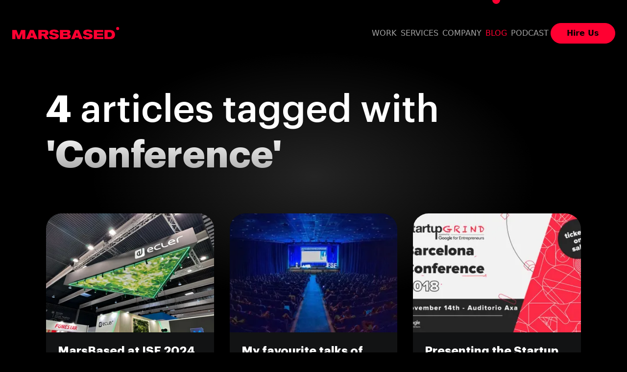

--- FILE ---
content_type: text/html; charset=utf-8
request_url: https://marsbased.com/blog/tags/conference
body_size: 5066
content:
<!DOCTYPE html>
<html lang="en">
  <head>
    <title>
      MarsBased
    </title>

    <link rel="apple-touch-icon" sizes="180x180" href="/favicon/apple-touch-icon.png">
    <link rel="icon" type="image/png" sizes="32x32" href="/favicon/favicon-32x32.png">
    <link rel="icon" type="image/png" sizes="16x16" href="/favicon/favicon-16x16.png">
    <link rel="manifest" href="/favicon/site.webmanifest">
    <link rel="mask-icon" href="/favicon/safari-pinned-tab.svg" color="#5bbad5">
    <link rel="shortcut icon" href="/favicon/favicon.ico">
    <meta name="apple-mobile-web-app-title" content="MarsBased">
    <meta name="application-name" content="MarsBased">
    <meta name="msapplication-TileColor" content="#000">
    <meta name="msapplication-config" content="/favicon/browserconfig.xml">
    <meta name="theme-color" content="#ffffff">

    <link rel="canonical" href="https://marsbased.com/blog/tags/conference" hreflang="en" />
    <link rel="alternate" href="https://marsbased.com/es/blog/tags/conference" hreflang="es" />

    <meta name="viewport" content="width=device-width,initial-scale=1" />
    <meta name="description" content="" />
    <meta name="robots" content="index, follow">
    <meta name="csrf-param" content="authenticity_token" />
<meta name="csrf-token" content="TGqV56QITVsICDJeEmStYQLkPgPwls4BDhSnITaNzqY3Ru-MwK546i2f6pahdirsaQ-tcF4_d8Br3rzG_blQFw" />
    

    <meta property="og:url" content="" />
<meta property="og:title" content="" />
<meta property="og:description" content="" />
<meta property="og:site_name" content="MarsBased" />

  <meta property="og:locale" content="en_US" />


<meta property="og:image" content="" />

  <meta property="og:type" content="website" />
  <meta
    property="og:image:alt"
    content="Alien Ideas, Human Code on Mars red sand"
  />

<meta property="fb:app_id" content="837991633044219" />

<!-- Twitter exclusive tags -->
<meta name="twitter:card" content="summary_large_image" />
<meta name="twitter:site" content="@MarsBased" />
<meta name="twitter:creator" content="@MarsBased" />
<meta name="twitter:title" content="" />
<meta name="twitter:description" content="" />


    <link rel="stylesheet" href="/assets/application-9052fdaa3ef91105a83721596bf2669f06172c776fb9d6bc0e2cc44004802f5f.css" data-turbo-track="reload" />
    <link rel="stylesheet" href="/assets/rouge-bbb00129df5b5e6139922e5ca041ff9696d08362aba5c75ba248de823863082f.css" data-turbo-track="reload" />
    <link rel="stylesheet" href="/assets/sections/card-50726225d4aab3b120538f17eb81344549012515a1e043a256d327feac52a6df.css" data-turbo-track="reload" /><link rel="stylesheet" href="/assets/sections/pagination-1d804f41952f279aaa9f93e857eb41bfaadd33ce7bef01bba0f907e663749f0e.css" data-turbo-track="reload" /><link rel="stylesheet" href="/assets/sections/page-header-00c0d607b3b77575eac26991cfa198e1d7c1dd7b4629028286ac5d63d79e1cef.css" data-turbo-track="reload" />
    <script type="importmap" data-turbo-track="reload">{
  "imports": {
    "application": "/assets/application-3668e685c23afb066465d437ef639a5c3602d0245edafa475210c2afe6ef88e9.js",
    "@hotwired/turbo-rails": "/assets/turbo.min-918a6cf2f2be8ed9555c9a11eee69c7dc2f01770802815576efc931876b327fb.js",
    "@hotwired/stimulus": "/assets/stimulus.min-b8a9738499c7a8362910cd545375417370d72a9776fb4e766df7671484e2beb7.js",
    "@hotwired/stimulus-loading": "/assets/stimulus-loading-1fc59770fb1654500044afd3f5f6d7d00800e5be36746d55b94a2963a7a228aa.js",
    "trix": "/assets/trix-1563ff9c10f74e143b3ded40a8458497eaf2f87a648a5cbbfebdb7dec3447a5e.js",
    "@rails/actiontext": "/assets/actiontext-28c61f5197c204db043317a8f8826a87ab31495b741f854d307ca36122deefce.js",
    "js-cookie": "https://ga.jspm.io/npm:js-cookie@3.0.5/dist/js.cookie.mjs",
    "admin": "/assets/admin-38412d79ae66cb87a008d3c154119794d9c07a0591c67b1ee5f3050a9e372b56.js",
    "easymde": "https://ga.jspm.io/npm:easymde@2.18.0/src/js/easymde.js",
    "codemirror": "https://ga.jspm.io/npm:codemirror@5.65.16/lib/codemirror.js",
    "codemirror-spell-checker": "https://ga.jspm.io/npm:codemirror-spell-checker@1.1.2/src/js/spell-checker.js",
    "codemirror/": "https://ga.jspm.io/npm:codemirror@5.65.16/",
    "fs": "https://ga.jspm.io/npm:@jspm/core@2.0.1/nodelibs/browser/fs.js",
    "marked": "https://ga.jspm.io/npm:marked@4.3.0/lib/marked.cjs",
    "typo-js": "https://ga.jspm.io/npm:typo-js@1.2.3/typo.js",
    "controllers/application": "/assets/controllers/application-efe79ee3861e14e866665ac4c4b724133d9526ccc1ec271b75c5cdf256e2cd5c.js",
    "controllers/cookies_controller": "/assets/controllers/cookies_controller-ba1e11b4d87480b62e3312fd4adbc6807450ff4c3042f211688ecdda3ecc36ab.js",
    "controllers/custom_easy_mde_controller": "/assets/controllers/custom_easy_mde_controller-291660297f26f6aad63f679d702d1d50b646858dcdb237ea8787eaaf456b67dc.js",
    "controllers": "/assets/controllers/index-2db729dddcc5b979110e98de4b6720f83f91a123172e87281d5a58410fc43806.js",
    "controllers/lang_controller": "/assets/controllers/lang_controller-a6806f25bdf1916bf366fbad5988984d7548c8b17747f863ce9d3551057ae37a.js",
    "controllers/menu_controller": "/assets/controllers/menu_controller-886491fe6eae23e5fe211a20f9315e446a8dc4817b81498589efaa3bf8f7d2c8.js",
    "controllers/modal_controller": "/assets/controllers/modal_controller-958ac7886e528f46ac6c08bbf8705d1631003754bb54a12c244c23c63a2e1647.js"
  }
}</script>
<link rel="modulepreload" href="/assets/application-3668e685c23afb066465d437ef639a5c3602d0245edafa475210c2afe6ef88e9.js">
<link rel="modulepreload" href="/assets/turbo.min-918a6cf2f2be8ed9555c9a11eee69c7dc2f01770802815576efc931876b327fb.js">
<link rel="modulepreload" href="/assets/stimulus.min-b8a9738499c7a8362910cd545375417370d72a9776fb4e766df7671484e2beb7.js">
<link rel="modulepreload" href="/assets/stimulus-loading-1fc59770fb1654500044afd3f5f6d7d00800e5be36746d55b94a2963a7a228aa.js">
<link rel="modulepreload" href="/assets/admin-38412d79ae66cb87a008d3c154119794d9c07a0591c67b1ee5f3050a9e372b56.js">
<script src="/assets/es-module-shims.min-d89e73202ec09dede55fb74115af9c5f9f2bb965433de1c2446e1faa6dac2470.js" async="async" data-turbo-track="reload"></script>
<script type="module">import "application"</script>
    <link
      rel="preload"
      href="/assets/root-icons-3b589b59caa6807710b832772f8e147a3ea51fa5c5dcfb56edab9d008bb9629f.css"
      as="style"
      onload="this.onload=null;this.rel='stylesheet'"
    />
    <noscript><link rel="stylesheet" href="/assets/root-icons-3b589b59caa6807710b832772f8e147a3ea51fa5c5dcfb56edab9d008bb9629f.css" /></noscript>

    

    

    <script defer data-domain="marsbased.com" data-api="/api/event" src="/js/script.js"></script>
  </head>

  <body
    class=""
    data-controller="menu"
    data-menu-target="body"
  >
    
<header class="main-header" data-menu-target="container" data-maglev-section-id="PnvppHnb" id="section-PnvppHnb">
  <div class="main-header-container">
      <a class="main-logo" href="/">
        MarsBased homepage
      </a>
    <button
      class="main-header-hamburger"
      data-menu-target="btn"
      data-action="click->menu#click"
      type="button"
      id="hamburger"
      title="Menu"
    >
      <span class="icon-menu"></span>
    </button>
    <div class="main-header-menu">
      <nav class="main-menu">
            <div id="block-MYiEVOOJ" data-maglev-block-id="MYiEVOOJ">
                <a data-maglev-id="MYiEVOOJ.link" class="main-menu-item " href="/work"><span data-maglev-id="MYiEVOOJ.link.text">Work</span></a>
</div>            <div id="block-3haOAfes" data-maglev-block-id="3haOAfes">
                <a data-maglev-id="3haOAfes.link" class="main-menu-item " href="/services"><span data-maglev-id="3haOAfes.link.text">Services</span></a>
</div>            <div id="block-_HqyDbnV" data-maglev-block-id="_HqyDbnV">
                <a data-maglev-id="_HqyDbnV.link" class="main-menu-item " href="/company"><span data-maglev-id="_HqyDbnV.link.text">Company</span></a>
</div>            <div id="block-tCSu6djO" data-maglev-block-id="tCSu6djO">
                <a data-maglev-id="tCSu6djO.link" class="main-menu-item is-active" href="/blog"><span data-maglev-id="tCSu6djO.link.text">Blog</span></a>
</div>            <div id="block-0ljhgita" data-maglev-block-id="0ljhgita">
                <a data-maglev-id="0ljhgita.link" target="_blank" class="main-menu-item " href="https://podcast.marsbased.com/"><span data-maglev-id="0ljhgita.link.text">Podcast</span></a>
</div>            <div id="block-aTjiNjrp" data-maglev-block-id="aTjiNjrp">
                <a data-maglev-id="aTjiNjrp.link" class="main-menu-item btn btn-primary " href="/hire-us"><span data-maglev-id="aTjiNjrp.link.text">Hire Us</span></a>
</div>      </nav>
    </div>
  </div>
</header>

<div class="container">
    <h1 class="page-title-light mb-6">
      <strong>4</strong> articles tagged with <strong>'Conference'</strong>
    </h1>
</div>

<div class="cards-container is-sm mb-7">
    <div class="card card-vertical-sm">
  <div class="card-image">
    <img alt="Ecler booth at ISE 2024" width="390" height="275" src="https://ik.imagekit.io/marsbased/tr:f-auto,w-390/rails/active_storage/blobs/redirect/eyJfcmFpbHMiOnsibWVzc2FnZSI6IkJBaHBBc1FHIiwiZXhwIjpudWxsLCJwdXIiOiJibG9iX2lkIn19--bb43fd46366b666f46f8ac4e9731ce6c23150117/IMG_5059.jpeg" />
  </div>
  <div class="card-body">
    <h4 class="card-title">MarsBased at ISE 2024</h4>
    <p class="card-text">We attended ISE 2024 with Ecler, one of our most well-known clients, to present EclerCLOUD, a solution we have built with React, Remix, and Node.js and the EMQX message broker to sync devices with the AWS cloud.</p>

    <a class="btn-read-more stretched-link" href="/blog/2024/02/05/marsbased-ise-iot-development">Read full article</a>
  </div>
</div>

    <div class="card card-vertical-sm">
  <div class="card-image">
    <img alt="My favourite talks of FullStackFest 2019!" width="390" height="275" src="https://ik.imagekit.io/marsbased/tr:f-auto,w-390/rails/active_storage/blobs/redirect/eyJfcmFpbHMiOnsibWVzc2FnZSI6IkJBaHBBc01DIiwiZXhwIjpudWxsLCJwdXIiOiJibG9iX2lkIn19--4d5af4042d320db560a2cc2f0dbd20fccc198062/my-favourite-talks-of-fullstackfest-2019.jpg" />
  </div>
  <div class="card-body">
    <h4 class="card-title">My favourite talks of FullStackFest 2019!</h4>
    <p class="card-text">We attended 2019&#39;s FullStackFest. Here&#39;s the favourite videos of our developer Genís Matutes and his insights as a former organiser of the conference turned into attendee!</p>

    <a class="btn-read-more stretched-link" href="/blog/2019/09/23/my-favourite-talks-fullstack-fest">Read full article</a>
  </div>
</div>

    <div class="card card-vertical-sm">
  <div class="card-image">
    <img alt="Presenting the Startup Grind Tech Conference 2018" width="390" height="275" src="https://ik.imagekit.io/marsbased/tr:f-auto,w-390/rails/active_storage/blobs/redirect/eyJfcmFpbHMiOnsibWVzc2FnZSI6IkJBaHBBcDRDIiwiZXhwIjpudWxsLCJwdXIiOiJibG9iX2lkIn19--a1de2c093fb9a6a7b3a5b11efde5cec205a75fa6/presenting-the-startup-grind-tech-conference-2018.jpg" />
  </div>
  <div class="card-body">
    <h4 class="card-title">Presenting the Startup Grind Tech Conference 2018</h4>
    <p class="card-text">Proud to present this year&#39;s edition of the Startup Grind annual conference in Barcelona, now extremely focused on tech.</p>

    <a class="btn-read-more stretched-link" href="/blog/2018/11/12/presenting-startup-grind-tech-conference">Read full article</a>
  </div>
</div>

    <div class="card card-vertical-sm">
  <div class="card-image">
    <img alt="EuRuKo" width="390" height="275" src="https://ik.imagekit.io/marsbased/tr:f-auto,w-390/rails/active_storage/blobs/redirect/eyJfcmFpbHMiOnsibWVzc2FnZSI6IkJBaHBBcjBEIiwiZXhwIjpudWxsLCJwdXIiOiJibG9iX2lkIn19--93318583c6d655533f114b9dba78d5c1ab259d5d/a.jpg" />
  </div>
  <div class="card-body">
    <h4 class="card-title">Five reasons why you should attend next year&#39;s EuRuKo</h4>
    <p class="card-text">We&#39;re huge fans of the EuRuKo, and we think you should be one, too.</p>

    <a class="btn-read-more stretched-link" href="/blog/2016/11/17/5-reasons-why-you-should-attend-euruko-ruby-conference">Read full article</a>
  </div>
</div>

</div>

<div class="container mb-7"></div>

<footer class="main-footer" id="section-65tm-aGY" data-maglev-section-id="65tm-aGY">
  <div class="main-footer-container">
    <div class="main-footer-language">
      <div class="dropdown">
        <button
          class="btn btn-secondary dropdown-toggle"
          type="button"
          data-dropdown-target="button"
          data-bs-toggle="dropdown"
          aria-expanded="false"
        >
          EN
        </button>
        <ul class="dropdown-menu">
          <li>
            <a
              class="dropdown-item"
              href="/blog/tags/conference"
              >English</a
            >
          </li>
          <li>
            <a
              class="dropdown-item"
              href="/es/blog/tags/conference"
              >Español</a
            >
          </li>
        </ul>
      </div>
    </div>
    <p data-maglev-id="65tm-aGY.copyright" class="main-footer-copyright"><strong>Proudly based in Barcelona &amp; Mars 🚀</strong><br>2026 © MarsBased S.L. All rights reserved.</p>

      <div class="main-footer-social" id="block-uH794az0" data-maglev-block-id="uH794az0">
          <a
            class="icon-circle"
            href="https://www.linkedin.com/company/marsbased"
              target="_blank"
            rel="noreferrer"
            title="LinkedIn"
          >
            <i class="icon-linkedin" data-maglev-id="NNetnlKq.icon"></i>
          </a>
          <a
            class="icon-circle"
            href="https://www.youtube.com/@MarsBased"
              target="_blank"
            rel="noreferrer"
            title="YouTube"
          >
            <i class="icon-youtube" data-maglev-id="1LhXPH9x.icon"></i>
          </a>
          <a
            class="icon-circle"
            href="http://www.instagram.com/marsbased"
              target="_blank"
            rel="noreferrer"
            title="Instagram"
          >
            <i class="icon-instagram" data-maglev-id="5_1awguv.icon"></i>
          </a>
          <a
            class="icon-circle"
            href="http://twitter.com/MarsBased"
              target="_blank"
            rel="noreferrer"
            title="Twitter"
          >
            <i class="icon-twitter" data-maglev-id="cVaJuLbJ.icon"></i>
          </a>
          <a
            class="icon-circle"
            href="http://www.facebook.com/marsbased"
              target="_blank"
            rel="noreferrer"
            title="Facebook"
          >
            <i class="icon-facebook" data-maglev-id="Y4c7nhEg.icon"></i>
          </a>
          <a
            class="icon-circle"
            href="https://github.com/MarsBased"
              target="_blank"
            rel="noreferrer"
            title="Github"
          >
            <i class="icon-github" data-maglev-id="so8lhqW2.icon"></i>
          </a>
</div>
    <div class="main-footer-nav">
        <div class="mb-4" id="block-KwBLCa8S" data-maglev-block-id="KwBLCa8S">
          <h5 data-maglev-id="KwBLCa8S.title" class="text-white mb-3">Services</h5>

          <nav>
              <div id="block-OWEx5kkm" data-maglev-block-id="OWEx5kkm">
                <a data-maglev-id="OWEx5kkm.link" class="main-footer-nav-item" href="/services/ai"><span data-maglev-id="OWEx5kkm.link.text">AI</span></a>
</div>              <div id="block-UAXaWmdS" data-maglev-block-id="UAXaWmdS">
                <a data-maglev-id="UAXaWmdS.link" class="main-footer-nav-item" href="/services/react"><span data-maglev-id="UAXaWmdS.link.text">React</span></a>
</div>              <div id="block-Zq7sMwXz" data-maglev-block-id="Zq7sMwXz">
                <a data-maglev-id="Zq7sMwXz.link" class="main-footer-nav-item" href="/services/python"><span data-maglev-id="Zq7sMwXz.link.text">Python</span></a>
</div>              <div id="block-ETb33a39" data-maglev-block-id="ETb33a39">
                <a data-maglev-id="ETb33a39.link" class="main-footer-nav-item" href="/services/angular"><span data-maglev-id="ETb33a39.link.text">Angular</span></a>
</div>              <div id="block-C_sx33JO" data-maglev-block-id="C_sx33JO">
                <a data-maglev-id="C_sx33JO.link" class="main-footer-nav-item" href="/services/node"><span data-maglev-id="C_sx33JO.link.text">Node.js</span></a>
</div>              <div id="block-4B1G12Rl" data-maglev-block-id="4B1G12Rl">
                <a data-maglev-id="4B1G12Rl.link" class="main-footer-nav-item" href="/services/ruby-on-rails"><span data-maglev-id="4B1G12Rl.link.text">Ruby on Rails</span></a>
</div>              <div id="block-frRKwjyO" data-maglev-block-id="frRKwjyO">
                <a data-maglev-id="frRKwjyO.link" class="main-footer-nav-item" href="/services/design-ui-ux"><span data-maglev-id="frRKwjyO.link.text">UI/UX design</span></a>
</div>              <div id="block-_g_HmyOz" data-maglev-block-id="_g_HmyOz">
                <a data-maglev-id="_g_HmyOz.link" class="main-footer-nav-item" href="/services/ecommerce"><span data-maglev-id="_g_HmyOz.link.text">Shopify &amp; e-commerce</span></a>
</div>              <div id="block-6EVBljne" data-maglev-block-id="6EVBljne">
                <a data-maglev-id="6EVBljne.link" class="main-footer-nav-item" href="/services/techaudits"><span data-maglev-id="6EVBljne.link.text">Technical Due Diligence</span></a>
</div>          </nav>
</div>        <div class="mb-4" id="block-R5VEByVu" data-maglev-block-id="R5VEByVu">
          <h5 data-maglev-id="R5VEByVu.title" class="text-white mb-3">Work</h5>

          <nav>
              <div id="block-wq4YmekL" data-maglev-block-id="wq4YmekL">
                <a data-maglev-id="wq4YmekL.link" class="main-footer-nav-item" href="/work/hp"><span data-maglev-id="wq4YmekL.link.text">HP</span></a>
</div>              <div id="block-cdMrP7XL" data-maglev-block-id="cdMrP7XL">
                <a data-maglev-id="cdMrP7XL.link" class="main-footer-nav-item" href="/work/naiz"><span data-maglev-id="cdMrP7XL.link.text">Naiz</span></a>
</div>              <div id="block-FLOwQesv" data-maglev-block-id="FLOwQesv">
                <a data-maglev-id="FLOwQesv.link" class="main-footer-nav-item" href="/work/spin"><span data-maglev-id="FLOwQesv.link.text">Spin</span></a>
</div>              <div id="block-l_akIcNh" data-maglev-block-id="l_akIcNh">
                <a data-maglev-id="l_akIcNh.link" class="main-footer-nav-item" href="/work/zapptales"><span data-maglev-id="l_akIcNh.link.text">zapptales</span></a>
</div>              <div id="block-8IyKX1H2" data-maglev-block-id="8IyKX1H2">
                <a data-maglev-id="8IyKX1H2.link" class="main-footer-nav-item" href="/work/singularu"><span data-maglev-id="8IyKX1H2.link.text">Singularu</span></a>
</div>              <div id="block-lR40bCdS" data-maglev-block-id="lR40bCdS">
                <a data-maglev-id="lR40bCdS.link" class="main-footer-nav-item" href="/work/localistico"><span data-maglev-id="lR40bCdS.link.text">Localistico</span></a>
</div>              <div id="block-MQ2ux9ed" data-maglev-block-id="MQ2ux9ed">
                <a data-maglev-id="MQ2ux9ed.link" class="main-footer-nav-item" href="/work/rakutentv"><span data-maglev-id="MQ2ux9ed.link.text">RakutenTV</span></a>
</div>              <div id="block-HhkVl-Tf" data-maglev-block-id="HhkVl-Tf">
                <a data-maglev-id="HhkVl-Tf.link" class="main-footer-nav-item" href="/work/realmadrid"><span data-maglev-id="HhkVl-Tf.link.text">Real Madrid</span></a>
</div>              <div id="block-ExDEevQI" data-maglev-block-id="ExDEevQI">
                <a data-maglev-id="ExDEevQI.link" class="main-footer-nav-item" href="/work/startup-genome"><span data-maglev-id="ExDEevQI.link.text">Startup Genome</span></a>
</div>          </nav>
</div>        <div class="mb-4" id="block-zk663FG0" data-maglev-block-id="zk663FG0">
          <h5 data-maglev-id="zk663FG0.title" class="text-white mb-3">Company</h5>

          <nav>
              <div id="block-0paYaMs2" data-maglev-block-id="0paYaMs2">
                <a data-maglev-id="0paYaMs2.link" class="main-footer-nav-item" href="https://gptapps.dev/"><span data-maglev-id="0paYaMs2.link.text">GPTApps</span></a>
</div>              <div id="block-TB09RYYi" data-maglev-block-id="TB09RYYi">
                <a data-maglev-id="TB09RYYi.link" class="main-footer-nav-item" href="/jobs"><span data-maglev-id="TB09RYYi.link.text">Jobs</span></a>
</div>              <div id="block-aRDNYfDx" data-maglev-block-id="aRDNYfDx">
                <a data-maglev-id="aRDNYfDx.link" target="_blank" class="main-footer-nav-item" href="https://podcast.marsbased.com/"><span data-maglev-id="aRDNYfDx.link.text">Podcast</span></a>
</div>              <div id="block-DJBWhwgt" data-maglev-block-id="DJBWhwgt">
                <a data-maglev-id="DJBWhwgt.link" class="main-footer-nav-item" href="/newsletter"><span data-maglev-id="DJBWhwgt.link.text">Newsletter</span></a>
</div>              <div id="block-qWT1d5da" data-maglev-block-id="qWT1d5da">
                <a data-maglev-id="qWT1d5da.link" class="main-footer-nav-item" href="/company/community"><span data-maglev-id="qWT1d5da.link.text">Community</span></a>
</div>              <div id="block-BojdNr8V" data-maglev-block-id="BojdNr8V">
                <a data-maglev-id="BojdNr8V.link" class="main-footer-nav-item" href="/work/method"><span data-maglev-id="BojdNr8V.link.text">Our method</span></a>
</div>              <div id="block-gaEjj5H5" data-maglev-block-id="gaEjj5H5">
                <a data-maglev-id="gaEjj5H5.link" class="main-footer-nav-item" href="/company/open-source"><span data-maglev-id="gaEjj5H5.link.text">Open Source</span></a>
</div>              <div id="block-E1tW2cKo" data-maglev-block-id="E1tW2cKo">
                <a data-maglev-id="E1tW2cKo.link" class="main-footer-nav-item" href="/company/team"><span data-maglev-id="E1tW2cKo.link.text">Meet the Team</span></a>
</div>              <div id="block-A1O1LhaY" data-maglev-block-id="A1O1LhaY">
                <a data-maglev-id="A1O1LhaY.link" class="main-footer-nav-item" href="/company"><span data-maglev-id="A1O1LhaY.link.text">About MarsBased</span></a>
</div>          </nav>
</div>        <div class="mb-4" id="block-3QnLRIiv" data-maglev-block-id="3QnLRIiv">
          <h5 data-maglev-id="3QnLRIiv.title" class="text-white mb-3">Resources</h5>

          <nav>
              <div id="block-kE2oMEdv" data-maglev-block-id="kE2oMEdv">
                <a data-maglev-id="kE2oMEdv.link" class="main-footer-nav-item" href="/cookies"><span data-maglev-id="kE2oMEdv.link.text">Cookies</span></a>
</div>              <div id="block-pTIf8csG" data-maglev-block-id="pTIf8csG">
                <a data-maglev-id="pTIf8csG.link" class="main-footer-nav-item" href="/legal"><span data-maglev-id="pTIf8csG.link.text">Legal Notice</span></a>
</div>              <div id="block-3JY04vL8" data-maglev-block-id="3JY04vL8">
                <a data-maglev-id="3JY04vL8.link" class="main-footer-nav-item" href="/privacy"><span data-maglev-id="3JY04vL8.link.text">Privacy Policy</span></a>
</div>              <div id="block-XjbWYz1P" data-maglev-block-id="XjbWYz1P">
                <a data-maglev-id="XjbWYz1P.link" target="_blank" class="main-footer-nav-item" href="https://github.com/MarsBased/handbook"><span data-maglev-id="XjbWYz1P.link.text">Employee Handbook</span></a>
</div>          </nav>
</div>    </div>
  </div>
</footer>

  </body>
</html>


--- FILE ---
content_type: text/css
request_url: https://marsbased.com/assets/sections/card-50726225d4aab3b120538f17eb81344549012515a1e043a256d327feac52a6df.css
body_size: 1066
content:
.cards-container{--bs-gutter-x: 3rem;--bs-gutter-y: 0;width:100%;padding-right:calc(var(--bs-gutter-x) * .5);padding-left:calc(var(--bs-gutter-x) * .5);margin-right:auto;margin-left:auto;max-width:1140px}.card-pre-title{margin-bottom:0.5rem;font-size:0.875rem;color:inherit;text-transform:uppercase}.btn-read-more{display:inline-flex;align-items:center;font-weight:700;color:var(--btn-read-more--color, #ff0031);cursor:pointer}.btn-read-more::before{display:inline-block;order:1;width:2em;min-height:1em;margin-left:.5em;content:"";background-color:var(--btn-read-more--color, #ff0031);-webkit-mask:var(--icon-read-more) center/contain no-repeat;mask:var(--icon-read-more) center/contain no-repeat;transform:color .3s ease-out, margin-left 1s ease-out}.btn-read-more:hover,.btn-read-more:focus{color:var(--btn-read-more--color, #ff0031)}.btn-read-more:hover::before,.btn-read-more:focus::before{background-color:currentcolor;animation:btn-read-more 1s ease-out infinite both}@keyframes btn-read-more{0%{margin-left:.5em}50%{margin-left:1em}100%{margin-left:.52em}}.card{position:relative;display:grid;grid-template:var(--card--grid-template, "image" auto "body" 1fr/1fr);-moz-column-gap:var(--card--grid-column-gap, 3rem);column-gap:var(--card--grid-column-gap, 3rem);width:100%;max-width:var(--card--max-width, auto);margin-right:auto;margin-left:auto;overflow:hidden;background-color:#121314;border-radius:2rem}@media (max-width: 767.98px){.card{max-width:390px}}.card-image{position:relative;display:flex;grid-area:image;align-items:center;justify-content:center;min-width:0;background-image:var(--card-image--background-image, none);background-position:var(--card-image--background-position, 0)}.card-image::before{display:block;padding-top:var(--card-image--ratio);content:""}.card-image img{position:absolute;width:100%;height:100%;-o-object-fit:cover;object-fit:cover}.card-body{display:flex;flex-direction:column;grid-area:body;justify-content:center;justify-self:center;width:100%;min-width:0;max-width:var(--card-body--max-width, 100%);min-height:var(--card-body--min-height, auto);padding:var(--card-body--padding, clamp(1.5rem, 3vw, 48px));color:var(--card-body--color, inherit)}.card-title{font-family:"Graphik", sans-serif;font-size:var(--card-title--font-size, 1.25rem);line-height:var(--card-title--line-height, 1.2)}.card-text{padding-bottom:var(--card-text--pb, 1rem);margin-bottom:var(--card-text--mb, 0);font-size:var(--card-text--font-size, 1rem)}.card-horizontal{--card-image--ratio: 95.5%;--card--grid-column-gap: 0;max-width:390px;margin-bottom:3rem}@media (min-width: 768px){.card-horizontal{--card--grid-template: "image body" auto / 1fr 1fr;--card-title--font-size: 1.75rem;max-width:100%}}.card-horizontal-gray{--card-body--color: #fff;--card-image--ratio: 95.5%;--card-title--font-size: clamp(2rem, 3vw, 3rem);--card-title--line-height: 1.2;margin-bottom:3rem;background:linear-gradient(145deg, #4d4d4d 0%, #242424 100%);background-color:#4d4d4d}@media (min-width: 768px){.card-horizontal-gray{--card--grid-template: "image body" auto / 1fr 1fr;max-width:100%}}.card-horizontal-icon{--card-image--background-image: linear-gradient(90deg, rgba(18, 19, 20, 0) 70%, #121314 90%), var(--bg-dot);--card-image--background-position: 20px 10px;--card-image--ratio: 87.17%;--icon--size: clamp(10rem, 14vw, 16rem);margin-bottom:3rem}@media (min-width: 768px){.card-horizontal-icon{--card-title--font-size: 1.75rem;--card-text--font-size: 1.25rem;--card--grid-template: "image body" auto / 3fr 4fr;max-width:100%;min-height:390px}}@media (min-width: 768px){.card-horizontal-right{--card--grid-template: "body image" auto / 1fr 1fr}}.card-vertical-sm{--card--max-width: 390px;--card-image--ratio: 70.91%;--card-text--mb: auto;--card-body--padding: 1.5rem;--card-title--font-size: clamp(1.25rem, 2vw, 1.5rem)}@media (min-width: 768px){.card-vertical-sm{--card-body--min-height: 324px}}.card-vertical-md{--card--max-width: 550px;--card-image--ratio: 65%;--card-text--mb: auto;--card-title--font-size: clamp(1.25rem, 2.5vw, 1.75rem)}@media (min-width: 768px){.card-vertical-md{--card-body--min-height: 380px}}.cards-container{display:grid;grid-template-columns:1fr;justify-content:center;margin-bottom:3rem;row-gap:3rem}.cards-container.is-sm{-moz-column-gap:1rem;column-gap:1rem}@media (min-width: 768px){.cards-container.is-sm{grid-template-columns:1fr 1fr 1fr}}@media (min-width: 992px){.cards-container.is-sm{-moz-column-gap:2rem;column-gap:2rem}}.cards-container.is-md{-moz-column-gap:2.5rem;column-gap:2.5rem}@media (min-width: 768px){.cards-container.is-md{grid-template-columns:1fr 1fr}}


--- FILE ---
content_type: text/css
request_url: https://marsbased.com/assets/sections/pagination-1d804f41952f279aaa9f93e857eb41bfaadd33ce7bef01bba0f907e663749f0e.css
body_size: 26
content:
.pagination{display:flex;flex-wrap:wrap;gap:1px;justify-content:center}.pagination .pagination-first,.pagination .pagination-prev,.pagination .pagination-page,.pagination .pagination-gap,.pagination .pagination-next,.pagination .pagination-last{display:inline-block;min-width:40px;padding:0.5rem;text-align:center}.pagination .pagination-first:hover:is(a),.pagination .pagination-first:focus:is(a),.pagination .pagination-prev:hover:is(a),.pagination .pagination-prev:focus:is(a),.pagination .pagination-page:hover:is(a),.pagination .pagination-page:focus:is(a),.pagination .pagination-gap:hover:is(a),.pagination .pagination-gap:focus:is(a),.pagination .pagination-next:hover:is(a),.pagination .pagination-next:focus:is(a),.pagination .pagination-last:hover:is(a),.pagination .pagination-last:focus:is(a){color:#000;background-color:#ff0031}.pagination .pagination-first span,.pagination .pagination-prev span,.pagination .pagination-page span,.pagination .pagination-gap span,.pagination .pagination-next span,.pagination .pagination-last span{display:none}@media (min-width: 768px){.pagination .pagination-first,.pagination .pagination-prev,.pagination .pagination-page,.pagination .pagination-gap,.pagination .pagination-next,.pagination .pagination-last{padding-top:0.25rem;padding-bottom:0.25rem}.pagination .pagination-first span,.pagination .pagination-prev span,.pagination .pagination-page span,.pagination .pagination-gap span,.pagination .pagination-next span,.pagination .pagination-last span{display:inline}}.pagination .pagination-current{color:#000;background-color:#ff0031}


--- FILE ---
content_type: text/css
request_url: https://marsbased.com/assets/root-icons-3b589b59caa6807710b832772f8e147a3ea51fa5c5dcfb56edab9d008bb9629f.css
body_size: 30746
content:
:root{--icon-alien: url("data:image/svg+xml,%3Csvg xmlns='http://www.w3.org/2000/svg' width='40' height='40' fill='%23000000' viewBox='0 0 256 256'%3E%3Cpath d='M128 18a94.11 94.11 0 00-94 94c0 23.6 12.41 54.2 33.21 81.83C83.27 215.18 107.68 238 128 238s44.73-22.82 60.79-44.17C209.59 166.2 222 135.6 222 112a94.11 94.11 0 00-94-94zm51.21 168.62C161.48 210.17 140.91 226 128 226s-33.48-15.83-51.21-39.38C57.8 161.37 46 132.78 46 112a82 82 0 01164 0c0 20.78-11.8 49.37-30.79 74.62zM118 136a38 38 0 00-38-38 14 14 0 00-14 14 38 38 0 0038 38 14 14 0 0014-14zm-14 2a26 26 0 01-26-26 2 2 0 012-2 26 26 0 0126 26 2 2 0 01-2 2zm72-40a38 38 0 00-38 38 14 14 0 0014 14 38 38 0 0038-38 14 14 0 00-14-14zm-24 40a2 2 0 01-2-2 26 26 0 0126-26 2 2 0 012 2 26 26 0 01-26 26zm-2 46a6 6 0 01-6 6h-32a6 6 0 010-12h32a6 6 0 016 6z'/%3E%3C/svg%3E");--icon-android-logo: url("data:image/svg+xml,%3Csvg xmlns='http://www.w3.org/2000/svg' width='32' height='32' fill='%23000000' viewBox='0 0 256 256'%3E%3Cpath d='M174 156a10 10 0 11-10-10 10 10 0 0110 10zm-82-10a10 10 0 1010 10 10 10 0 00-10-10zm146 22v24a14 14 0 01-14 14H32a14 14 0 01-14-14v-22.87a111.44 111.44 0 0136.28-82.37L27.76 60.24a6 6 0 118.48-8.48l27.37 27.36a108.59 108.59 0 0164-21.12h.39a109.17 109.17 0 0164.58 20.93l27.18-27.17a6 6 0 018.48 8.48l-26.31 26.31c1.26 1.15 2.5 2.32 3.72 3.53A109.29 109.29 0 01238 168zm-12 0a98 98 0 00-98-98h-.35C73.81 70.19 30 114.66 30 169.13V192a2 2 0 002 2h192a2 2 0 002-2z'/%3E%3C/svg%3E");--icon-apple-logo: url("data:image/svg+xml,%3Csvg xmlns='http://www.w3.org/2000/svg' width='32' height='32' fill='%23000000' viewBox='0 0 256 256'%3E%3Cpath d='M219.4 167.84C201.71 155.69 198 135.12 198 120c0-18.42 13.86-34.29 22.12-42.12a6 6 0 000-8.71C208 57.7 187.07 50 168 50a70.23 70.23 0 00-40 12.55 69.6 69.6 0 00-89.31 8.08A72.63 72.63 0 0018 123.35a125.11 125.11 0 0039.53 88.33A37.85 37.85 0 0083.6 222h87.7a37.83 37.83 0 0027.7-11.93 122.6 122.6 0 0017.54-24.2c6.55-12 5.77-13.75 5-15.48a6.07 6.07 0 00-2.14-2.55zm-29.23 34A25.82 25.82 0 01171.3 210H83.6a25.85 25.85 0 01-17.82-7A113.21 113.21 0 0130 123a60.55 60.55 0 0117.21-44A56.82 56.82 0 0188 62h.81a57.35 57.35 0 0135.44 12.71 6 6 0 007.5 0A57.39 57.39 0 01168 62c13.89 0 28.81 4.68 39.11 12-9.44 10.14-21.1 26.59-21.1 46 0 23.78 7.81 42.6 22.66 54.77a107.33 107.33 0 01-18.5 27.12zm-60-171.39A38 38 0 01167 2h1a6 6 0 010 12h-1a26 26 0 00-25.18 19.5 6 6 0 11-11.62-3z'/%3E%3C/svg%3E");--icon-back: url("data:image/svg+xml,%3Csvg xmlns='http://www.w3.org/2000/svg' width='19' height='8' viewBox='0 0 19 8'%3E%3Cg fill='none' fill-rule='evenodd' stroke='%23777777' stroke-linejoin='round'%3E%3Cpath d='M19 4H1M5 8L1 4l4-4'/%3E%3C/g%3E%3C/svg%3E");--icon-books: url("data:image/svg+xml,%3Csvg xmlns='http://www.w3.org/2000/svg' width='32' height='32' fill='%23000000' viewBox='0 0 256 256'%3E%3Cpath d='M104 34H56a14 14 0 00-14 14v160a14 14 0 0014 14h48a14 14 0 0014-14V48a14 14 0 00-14-14zM54 78h52v100H54zm2-32h48a2 2 0 012 2v18H54V48a2 2 0 012-2zm48 164H56a2 2 0 01-2-2v-18h52v18a2 2 0 01-2 2zm125.7-15L196.51 37.16a14 14 0 00-16.63-10.85l-46.81 10.06A14.09 14.09 0 00122.3 53l33.19 157.81a14 14 0 006.1 8.9 13.85 13.85 0 007.57 2.26 13.55 13.55 0 003-.32l46.81-10.05A14.09 14.09 0 00229.7 195zm-82.81-83.32l50.73-10.9 14.12 67.16L161 178.81zm-6.63-31.56L191 69.19 195.15 89l-50.73 10.9zm-4.66-32l46.8-10.05a2.18 2.18 0 01.42 0 1.89 1.89 0 011.05.32 2 2 0 01.89 1.31l3.75 17.82-50.72 10.82-3.74-17.78a2.07 2.07 0 011.55-2.46zm80.81 151.8L169.6 210a1.92 1.92 0 01-1.47-.27 2 2 0 01-.89-1.31l-3.75-17.82 50.72-10.9 3.79 17.73a2.07 2.07 0 01-1.59 2.47z'/%3E%3C/svg%3E");--icon-bounding-box: url("data:image/svg+xml,%3Csvg xmlns='http://www.w3.org/2000/svg' width='32' height='32' fill='%23000000' viewBox='0 0 256 256'%3E%3Cpath d='M208 94a14 14 0 0014-14V48a14 14 0 00-14-14h-32a14 14 0 00-14 14v10H94V48a14 14 0 00-14-14H48a14 14 0 00-14 14v32a14 14 0 0014 14h10v68H48a14 14 0 00-14 14v32a14 14 0 0014 14h32a14 14 0 0014-14v-10h68v10a14 14 0 0014 14h32a14 14 0 0014-14v-32a14 14 0 00-14-14h-10V94zm-34-46a2 2 0 012-2h32a2 2 0 012 2v32a2 2 0 01-2 2h-32a2 2 0 01-2-2zM46 80V48a2 2 0 012-2h32a2 2 0 012 2v32a2 2 0 01-2 2H48a2 2 0 01-2-2zm36 128a2 2 0 01-2 2H48a2 2 0 01-2-2v-32a2 2 0 012-2h32a2 2 0 012 2zm128-32v32a2 2 0 01-2 2h-32a2 2 0 01-2-2v-32a2 2 0 012-2h32a2 2 0 012 2zm-24-14h-10a14 14 0 00-14 14v10H94v-10a14 14 0 00-14-14H70V94h10a14 14 0 0014-14V70h68v10a14 14 0 0014 14h10z'/%3E%3C/svg%3E");--icon-brackets-curly: url("data:image/svg+xml,%3Csvg xmlns='http://www.w3.org/2000/svg' width='32' height='32' fill='%23000000' viewBox='0 0 256 256'%3E%3Cpath d='M39.91 128a27.68 27.68 0 019.49 11.13C54 148.62 54 160.51 54 172c0 24.27 1.21 38 26 38a6 6 0 010 12c-16.88 0-27.81-5.6-33.4-17.13C42 195.38 42 183.49 42 172c0-24.27-1.21-38-26-38a6 6 0 010-12c24.79 0 26-13.73 26-38 0-11.49 0-23.38 4.6-32.87C52.19 39.6 63.12 34 80 34a6 6 0 010 12c-24.79 0-26 13.73-26 38 0 11.49 0 23.38-4.6 32.87A27.68 27.68 0 0139.91 128zM240 122c-24.79 0-26-13.73-26-38 0-11.49 0-23.38-4.6-32.87C203.81 39.6 192.88 34 176 34a6 6 0 000 12c24.79 0 26 13.73 26 38 0 11.49 0 23.38 4.6 32.87a27.68 27.68 0 009.49 11.13 27.68 27.68 0 00-9.49 11.13c-4.6 9.49-4.6 21.38-4.6 32.87 0 24.27-1.21 38-26 38a6 6 0 000 12c16.88 0 27.81-5.6 33.4-17.13 4.6-9.49 4.6-21.38 4.6-32.87 0-24.27 1.21-38 26-38a6 6 0 000-12z'/%3E%3C/svg%3E");--icon-browser: url("data:image/svg+xml,%3Csvg xmlns='http://www.w3.org/2000/svg' width='32' height='32' fill='%23000000' viewBox='0 0 256 256'%3E%3Cpath d='M216 42H40a14 14 0 00-14 14v144a14 14 0 0014 14h176a14 14 0 0014-14V56a14 14 0 00-14-14zM40 54h176a2 2 0 012 2v34H38V56a2 2 0 012-2zm176 148H40a2 2 0 01-2-2v-98h180v98a2 2 0 01-2 2z'/%3E%3C/svg%3E");--icon-browsers: url("data:image/svg+xml,%3Csvg xmlns='http://www.w3.org/2000/svg' width='32' height='32' fill='%23000000' viewBox='0 0 256 256'%3E%3Cpath d='M216 42H72a14 14 0 00-14 14v18H40a14 14 0 00-14 14v112a14 14 0 0014 14h144a14 14 0 0014-14v-18h18a14 14 0 0014-14V56a14 14 0 00-14-14zM40 86h144a2 2 0 012 2v18H38V88a2 2 0 012-2zm146 114a2 2 0 01-2 2H40a2 2 0 01-2-2v-82h148zm32-32a2 2 0 01-2 2h-18V88a14 14 0 00-14-14H70V56a2 2 0 012-2h144a2 2 0 012 2z'/%3E%3C/svg%3E");--icon-cake: url("data:image/svg+xml,%3Csvg xmlns='http://www.w3.org/2000/svg' width='32' height='32' fill='%23000000' viewBox='0 0 256 256'%3E%3Cpath d='M230 112a22 22 0 00-22-22h-74V77.4A30.05 30.05 0 00158 48c0-26.9-25.58-44.27-26.67-45a6 6 0 00-6.66 0C123.58 3.73 98 21.1 98 48a30.05 30.05 0 0024 29.4V90H48a22 22 0 00-22 22v23.33a38.81 38.81 0 008 23.57V200a22 22 0 0022 22h144a22 22 0 0022-22v-41.1a38.81 38.81 0 008-23.57zM110 48c0-15.4 12-27.41 18-32.44 6 5 18 17 18 32.44a18 18 0 01-36 0zm-72 64a10 10 0 0110-10h160a10 10 0 0110 10v23.33c0 14.32-11.33 26.28-25.26 26.66A26 26 0 01166 136a6 6 0 00-12 0 26 26 0 01-52 0 6 6 0 00-12 0 26 26 0 01-26.74 26C49.33 161.61 38 149.65 38 135.33zm162 98H56a10 10 0 01-10-10v-30.69A36.8 36.8 0 0062.94 174a37.82 37.82 0 0027.56-10.76 38.83 38.83 0 005.5-6.74 38 38 0 0064 0 38.83 38.83 0 005.52 6.74A37.73 37.73 0 00192 174h1.07a36.8 36.8 0 0016.93-4.69V200a10 10 0 01-10 10z'/%3E%3C/svg%3E");--icon-certificate: url("data:image/svg+xml,%3Csvg xmlns='http://www.w3.org/2000/svg' width='32' height='32' fill='%23000000' viewBox='0 0 256 256'%3E%3Cpath d='M246 128a54 54 0 10-92 38.32V224a6 6 0 008.68 5.37L192 214.71l29.32 14.66a6 6 0 002.68.63 5.93 5.93 0 003.15-.9A6 6 0 00230 224v-57.68A53.83 53.83 0 00246 128zm-96 0a42 42 0 1142 42 42 42 0 01-42-42zm68 86.29l-23.32-11.66a6 6 0 00-5.36 0L166 214.29v-39a53.87 53.87 0 0052 0zM134 192a6 6 0 01-6 6H40a14 14 0 01-14-14V56a14 14 0 0114-14h176a14 14 0 0114 14 6 6 0 01-12 0 2 2 0 00-2-2H40a2 2 0 00-2 2v128a2 2 0 002 2h88a6 6 0 016 6zm-16-56a6 6 0 01-6 6H72a6 6 0 010-12h40a6 6 0 016 6zm0-32a6 6 0 01-6 6H72a6 6 0 010-12h40a6 6 0 016 6z'/%3E%3C/svg%3E");--icon-chart-bar: url("data:image/svg+xml,%3Csvg xmlns='http://www.w3.org/2000/svg' width='32' height='32' fill='%23000000' viewBox='0 0 256 256'%3E%3Cpath d='M224 202h-10V40a6 6 0 00-6-6h-56a6 6 0 00-6 6v42H96a6 6 0 00-6 6v42H48a6 6 0 00-6 6v66H32a6 6 0 000 12h192a6 6 0 000-12zM158 46h44v156h-44zm-56 48h44v108h-44zm-48 48h36v60H54z'/%3E%3C/svg%3E");--icon-chart-line-up: url("data:image/svg+xml,%3Csvg xmlns='http://www.w3.org/2000/svg' width='32' height='32' fill='%23000000' viewBox='0 0 256 256'%3E%3Cpath d='M230 208a6 6 0 01-6 6H32a6 6 0 01-6-6V48a6 6 0 0112 0v113.52l53.76-53.76a6 6 0 018.48 0L128 135.51 185.52 78H160a6 6 0 010-12h40a6 6 0 016 6v40a6 6 0 01-12 0V86.48l-61.76 61.76a6 6 0 01-8.48 0L96 120.49l-58 58V202h186a6 6 0 016 6z'/%3E%3C/svg%3E");--icon-chart-line: url("data:image/svg+xml,%3Csvg xmlns='http://www.w3.org/2000/svg' width='32' height='32' fill='%23000000' viewBox='0 0 256 256'%3E%3Cpath d='M230 208a6 6 0 01-6 6H32a6 6 0 01-6-6V48a6 6 0 0112 0v98.78l54.05-47.3a6 6 0 017.55-.28l60.11 45.08 60.34-52.8a6 6 0 017.9 9l-64 56a6 6 0 01-7.55.28l-60.11-45.04-58.29 51V202h186a6 6 0 016 6z'/%3E%3C/svg%3E");--icon-chart-pie-slice: url("data:image/svg+xml,%3Csvg xmlns='http://www.w3.org/2000/svg' width='32' height='32' fill='%23000000' viewBox='0 0 256 256'%3E%3Cpath d='M102 109.5v-72a6 6 0 00-8-5.66 102 102 0 00-66.3 114.75 6 6 0 008.9 4.11l62.4-36a6 6 0 003-5.2zM90 106l-51.66 29.8Q38 131.91 38 128a90.1 90.1 0 0152-81.58zm126.57-28.55c-.08-.16-.16-.32-.25-.47a3 3 0 00-.27-.42A102 102 0 00128 26a6 6 0 00-6 6v93l-79.8 46.46a6 6 0 00-2.15 8.22A102 102 0 00230 128a101.41 101.41 0 00-13.43-50.55zM134 38.2a90 90 0 0168.76 39.74L134 118zM128 218a90.48 90.48 0 01-74.38-39.31l77.31-45 .17-.1 77.67-45.24A90 90 0 01128 218z'/%3E%3C/svg%3E");--icon-chart-pie: url("data:image/svg+xml,%3Csvg xmlns='http://www.w3.org/2000/svg' width='32' height='32' fill='%23000000' viewBox='0 0 256 256'%3E%3Cpath d='M128 26a102 102 0 10102 102A102.12 102.12 0 00128 26zm74.74 51.92L134 117.61V38.2a90 90 0 0168.74 39.72zM122 38.2v86.34L47.24 167.7A90 90 0 01122 38.2zm6 179.8a90 90 0 01-74.74-39.92l155.5-89.78A90 90 0 01128 218z'/%3E%3C/svg%3E");--icon-chat: url("data:image/svg+xml,%3Csvg xmlns='http://www.w3.org/2000/svg' width='32' height='32' viewBox='0 0 32 32'%3E%3Cpath fill='%23000000' fill-rule='nonzero' d='M23.868 25.283a25.583 25.583 0 01-.99-.274c-.9-.267-2.75-.95-2.894-.95l-.171.021c-2.81.706-6.728.61-9.785-.614C6.116 21.901 3.4 18.586 3.4 14.79 3.4 9.997 8.616 5.4 15.82 5.4c7.307 0 12.324 4.38 12.324 9.389 0 2.121-.56 3.65-1.56 4.936-.298.382-1.516 1.633-1.686 1.94-.416.75-.224 2.024.508 3.975a46.646 46.646 0 01-1.538-.357zm-3.908.203l.026.01.56.208c.645.238 1.256.446 1.932.647.346.103.694.2 1.045.29.659.167 1.618.38 2.88.64l1.307.27-.521-1.229c-.941-2.218-1.26-3.63-1.067-3.978.062-.112 1.168-1.247 1.567-1.76 1.186-1.524 1.855-3.352 1.855-5.795C29.544 8.96 23.86 4 15.82 4 7.88 4 2 9.181 2 14.789c0 4.426 3.104 8.214 7.507 9.977 3.284 1.314 7.392 1.44 10.453.72z'/%3E%3C/svg%3E");--icon-clock-afternoon: url("data:image/svg+xml,%3Csvg xmlns='http://www.w3.org/2000/svg' width='32' height='32' fill='%23000000' viewBox='0 0 256 256'%3E%3Cpath d='M128 26a102 102 0 10102 102A102.12 102.12 0 00128 26zm0 192a90 90 0 1190-90 90.1 90.1 0 01-90 90zm62-90a6 6 0 01-6 6h-41.51l29.75 29.76a6 6 0 11-8.48 8.48l-40-40A6 6 0 01128 122h56a6 6 0 016 6z'/%3E%3C/svg%3E");--icon-cloud-check: url("data:image/svg+xml,%3Csvg xmlns='http://www.w3.org/2000/svg' width='32' height='32' fill='%23000000' viewBox='0 0 256 256'%3E%3Cpath d='M160 42a86.11 86.11 0 00-77.57 48.88A62 62 0 1072 214h88a86 86 0 000-172zm0 160H72a50 50 0 010-100 50.67 50.67 0 015.91.35A85.61 85.61 0 0074 128a6 6 0 0012 0 74 74 0 1174 74zm36.24-94.24a6 6 0 010 8.48l-48 48a6 6 0 01-8.48 0l-24-24a6 6 0 018.48-8.48L144 151.51l43.76-43.75a6 6 0 018.48 0z'/%3E%3C/svg%3E");--icon-cloud: url("data:image/svg+xml,%3Csvg xmlns='http://www.w3.org/2000/svg' width='32' height='32' fill='%23000000' viewBox='0 0 256 256'%3E%3Cpath d='M160 42a86.11 86.11 0 00-77.57 48.88A62 62 0 1072 214h88a86 86 0 000-172zm0 160H72a50 50 0 010-100 50.67 50.67 0 015.91.35A85.61 85.61 0 0074 128a6 6 0 0012 0 74 74 0 1174 74z'/%3E%3C/svg%3E");--icon-code-block: url("data:image/svg+xml,%3Csvg xmlns='http://www.w3.org/2000/svg' width='32' height='32' fill='%23000000' viewBox='0 0 256 256'%3E%3Cpath d='M59.76 100.24l-32-32a6 6 0 010-8.48l32-32a6 6 0 118.48 8.48L40.49 64l27.75 27.76a6 6 0 11-8.48 8.48zm40 0a6 6 0 008.48 0l32-32a6 6 0 000-8.48l-32-32a6 6 0 10-8.48 8.48L127.51 64 99.76 91.76a6 6 0 000 8.48zM200 42h-24a6 6 0 000 12h24a2 2 0 012 2v144a2 2 0 01-2 2H56a2 2 0 01-2-2v-64a6 6 0 00-12 0v64a14 14 0 0014 14h144a14 14 0 0014-14V56a14 14 0 00-14-14z'/%3E%3C/svg%3E");--icon-code: url("data:image/svg+xml,%3Csvg xmlns='http://www.w3.org/2000/svg' width='32' height='32' fill='%23000000' viewBox='0 0 256 256'%3E%3Cpath d='M67.84 92.61L25.37 128l42.47 35.39a6 6 0 11-7.68 9.22l-48-40a6 6 0 010-9.22l48-40a6 6 0 017.68 9.22zm176 30.78l-48-40a6 6 0 10-7.68 9.22L230.63 128l-42.47 35.39a6 6 0 107.68 9.22l48-40a6 6 0 000-9.22zm-81.79-89a6 6 0 00-7.69 3.61l-64 176a6 6 0 003.64 7.64 6.15 6.15 0 002 .36 6 6 0 005.64-3.95l64-176a6 6 0 00-3.59-7.69z'/%3E%3C/svg%3E");--icon-coins: url("data:image/svg+xml,%3Csvg xmlns='http://www.w3.org/2000/svg' width='32' height='32' fill='%23000000' viewBox='0 0 256 256'%3E%3Cpath d='M224.56 103.81c-11.13-6.06-26.09-10.42-42.56-12.47V84c0-12.12-9.58-23.1-27-30.93C139.16 45.93 118.2 42 96 42s-43.16 3.93-59 11.07C19.58 60.9 10 71.88 10 84v40c0 12.12 9.58 23.1 27 30.93 10.49 4.72 23.21 8 37 9.73V172c0 12.12 9.58 23.1 27 30.93 15.84 7.14 36.8 11.07 59 11.07s43.16-3.93 59-11.07c17.39-7.83 27-18.81 27-30.93v-40c0-10.65-7.61-20.66-21.44-28.19zm-5.74 10.54C228.61 119.68 234 126 234 132c0 14.19-30.39 30-74 30a166.9 166.9 0 01-21.21-1.34 110.79 110.79 0 0016.21-5.73c17.39-7.83 27-18.81 27-30.93v-20.57c14.4 1.93 27.3 5.73 36.82 10.92zm-110.66 39.23c-3.92.27-8 .42-12.16.42-5.3 0-10.4-.24-15.28-.67a2.22 2.22 0 00-.37 0c-3.58-.33-7-.77-10.35-1.3v-27.91A178 178 0 0096 126a178 178 0 0026-1.88V152c-4.34.69-8.91 1.22-13.69 1.56zM170 105.89V124c0 9.54-13.75 19.8-36 25.51v-27.66a115 115 0 0021-6.92 66.2 66.2 0 0015-9.04zM96 54c43.61 0 74 15.81 74 30s-30.39 30-74 30-74-15.81-74-30 30.39-30 74-30zm-74 70v-18.11a66.2 66.2 0 0015 9 115 115 0 0021 6.92v27.66C35.75 143.8 22 133.54 22 124zm64 48v-6.28c3.3.18 6.63.28 10 .28q5.91 0 11.66-.37a123.17 123.17 0 0014.34 4.21v27.67C99.75 191.8 86 181.54 86 172zm48 28v-27.9a177.84 177.84 0 0026 1.9 178 178 0 0026-1.88V200a170 170 0 01-52 0zm64-2.49v-27.66a115 115 0 0021-6.92 66.2 66.2 0 0015-9V172c0 9.54-13.75 19.8-36 25.51z'/%3E%3C/svg%3E");--icon-cookie: url("data:image/svg+xml,%3Csvg xmlns='http://www.w3.org/2000/svg' width='32' height='32' fill='%23000000' viewBox='0 0 256 256'%3E%3Cpath d='M163.07 164.93a10 10 0 11-14.14 0 10 10 0 0114.14 0zm-78.14-8a10 10 0 1014.14 0 10 10 0 00-14.14 0zm6.14-41.86a10 10 0 10-14.14 0 10 10 0 0014.14 0zm33.86 1.86a10 10 0 1014.14 0 10 10 0 00-14.14 0zM230 128A102 102 0 11128 26a6 6 0 016 6 42 42 0 0042 42 6 6 0 016 6 42 42 0 0042 42 6 6 0 016 6zm-12.18 5.65A54.09 54.09 0 01170.3 85.7a54.09 54.09 0 01-48-47.53 90 90 0 1095.47 95.48z'/%3E%3C/svg%3E");--icon-cursor-click: url("data:image/svg+xml,%3Csvg xmlns='http://www.w3.org/2000/svg' width='32' height='32' fill='%23000000' viewBox='0 0 256 256'%3E%3Cpath d='M168.23 135.75a2 2 0 01-.55-1.79 1.92 1.92 0 011.17-1.46l44.76-19.5a14 14 0 00-1.23-26L52.3 34.7a14 14 0 00-17.6 17.6L87 212.38A13.85 13.85 0 0099.58 222h.68a13.85 13.85 0 0012.74-8.39l19.46-44.76a1.92 1.92 0 011.46-1.17 2 2 0 011.79.55l49.66 49.67a14 14 0 0019.8 0l12.69-12.69a14 14 0 000-19.8zm41.18 61l-12.68 12.68a2 2 0 01-2.83 0l-49.67-49.66a14 14 0 00-22.74 4.31L102 208.82a1.81 1.81 0 01-1.88 1.18 1.84 1.84 0 01-1.77-1.35L46.11 48.58A2 2 0 0147.93 46a2.33 2.33 0 01.65.11l160.07 52.27a1.84 1.84 0 011.35 1.77 1.82 1.82 0 01-1.18 1.88l-44.76 19.46a14 14 0 00-4.31 22.74l49.66 49.67a2 2 0 010 2.83zM90 24v-8a6 6 0 0112 0v8a6 6 0 01-12 0zM10 96a6 6 0 016-6h8a6 6 0 010 12h-8a6 6 0 01-6-6zm112.63-66.68l8-16a6 6 0 0110.74 5.37l-8 16a6 6 0 11-10.74-5.36zm-85.26 96a6 6 0 01-2.69 8.05l-16 8a6 6 0 01-5.36-10.74l16-8a6 6 0 018.05 2.69z'/%3E%3C/svg%3E");--icon-cursor: url("data:image/svg+xml,%3Csvg xmlns='http://www.w3.org/2000/svg' width='32' height='32' fill='%23000000' viewBox='0 0 256 256'%3E%3Cpath d='M168.23 135.74a2 2 0 01.62-3.25L213.61 113a14 14 0 00-1.23-26L52.29 34.7A13.95 13.95 0 0034.7 52.29L87 212.38a13.82 13.82 0 0012.6 9.6h.69a13.84 13.84 0 0012.71-8.37l19.46-44.76a2 2 0 013.25-.62l49.67 49.67a14 14 0 0019.8 0l12.69-12.69a14 14 0 000-19.8zm41.18 61l-12.68 12.68a2 2 0 01-2.83 0l-49.67-49.67a14 14 0 00-22.74 4.32L102 208.82a2 2 0 01-3.65-.17L46.11 48.57a1.87 1.87 0 01.47-2 1.92 1.92 0 011.35-.57 2.22 2.22 0 01.64.1l160.08 52.28a2 2 0 01.17 3.65l-44.76 19.46a14 14 0 00-4.32 22.74l49.67 49.67a2 2 0 010 2.83z'/%3E%3C/svg%3E");--icon-database: url("data:image/svg+xml,%3Csvg xmlns='http://www.w3.org/2000/svg' width='32' height='32' fill='%23000000' viewBox='0 0 256 256'%3E%3Cpath d='M128 26c-52.71 0-94 23.72-94 54v96c0 30.28 41.29 54 94 54s94-23.72 94-54V80c0-30.28-41.29-54-94-54zm0 12c44.45 0 82 19.23 82 42s-37.55 42-82 42-82-19.23-82-42 37.55-42 82-42zm82 138c0 22.77-37.55 42-82 42s-82-19.23-82-42v-21.21C62 171.16 92.37 182 128 182s66-10.84 82-27.21zm0-48c0 22.77-37.55 42-82 42s-82-19.23-82-42v-21.21C62 123.16 92.37 134 128 134s66-10.84 82-27.21z'/%3E%3C/svg%3E");--icon-device-mobile-camera: url("data:image/svg+xml,%3Csvg xmlns='http://www.w3.org/2000/svg' width='32' height='32' fill='%23000000' viewBox='0 0 256 256'%3E%3Cpath d='M176 18H80a22 22 0 00-22 22v176a22 22 0 0022 22h96a22 22 0 0022-22V40a22 22 0 00-22-22zm10 198a10 10 0 01-10 10H80a10 10 0 01-10-10V40a10 10 0 0110-10h96a10 10 0 0110 10zM138 60a10 10 0 11-10-10 10 10 0 0110 10z'/%3E%3C/svg%3E");--icon-device-mobile: url("data:image/svg+xml,%3Csvg xmlns='http://www.w3.org/2000/svg' width='32' height='32' fill='%23000000' viewBox='0 0 256 256'%3E%3Cpath d='M176 18H80a22 22 0 00-22 22v176a22 22 0 0022 22h96a22 22 0 0022-22V40a22 22 0 00-22-22zM70 62h116v132H70zm10-32h96a10 10 0 0110 10v10H70V40a10 10 0 0110-10zm96 196H80a10 10 0 01-10-10v-10h116v10a10 10 0 01-10 10z'/%3E%3C/svg%3E");--icon-dna: url("data:image/svg+xml,%3Csvg xmlns='http://www.w3.org/2000/svg' width='32' height='32' fill='%23000000' viewBox='0 0 256 256'%3E%3Cpath d='M198 204.5V232a6 6 0 01-12 0v-27.5a65.64 65.64 0 00-36.48-59l-48.4-24.2A77.57 77.57 0 0158 51.5V24a6 6 0 0112 0v27.5a65.64 65.64 0 0036.48 59l48.4 24.2A77.57 77.57 0 01198 204.5zm-38-2.5H70.05A66 66 0 0174 182h74.13a6 6 0 000-12H79.77a65.85 65.85 0 0117.16-18.7 6 6 0 00-7.1-9.67A78.27 78.27 0 0058 204.5V232a6 6 0 0012 0v-18h90a6 6 0 000-12zm32-184a6 6 0 00-6 6v18H96a6 6 0 000 12h90a66 66 0 01-4 20h-74.11a6 6 0 100 12h68.34a65.85 65.85 0 01-17.16 18.7 6 6 0 007.1 9.67A78.27 78.27 0 00198 51.5V24a6 6 0 00-6-6z'/%3E%3C/svg%3E");--icon-envelope-fill: url("data:image/svg+xml,%3Csvg xmlns='http://www.w3.org/2000/svg' width='16' height='16' fill='currentColor' class='bi bi-envelope-fill' viewBox='0 0 16 16'%3E%3Cpath d='M.05 3.555A2 2 0 012 2h12a2 2 0 011.95 1.555L8 8.414.05 3.555zM0 4.697v7.104l5.803-3.558L0 4.697zM6.761 8.83l-6.57 4.027A2 2 0 002 14h12a2 2 0 001.808-1.144l-6.57-4.027L8 9.586l-1.239-.757zm3.436-.586L16 11.801V4.697l-5.803 3.546z'/%3E%3C/svg%3E");--icon-envelope: url("data:image/svg+xml,%3Csvg xmlns='http://www.w3.org/2000/svg' width='32' height='32' fill='%23000000' viewBox='0 0 256 256'%3E%3Cpath d='M224 50H32a6 6 0 00-6 6v136a14 14 0 0014 14h176a14 14 0 0014-14V56a6 6 0 00-6-6zm-96 85.86L47.42 62h161.16zM101.67 128L38 186.36V69.64zm8.88 8.14L124 148.42a6 6 0 008.1 0l13.4-12.28L208.58 194H47.43zm43.78-8.14L218 69.64v116.72z'/%3E%3C/svg%3E");--icon-facebook: url("data:image/svg+xml,%3Csvg xmlns='http://www.w3.org/2000/svg' width='16' height='16' fill='currentColor' class='bi bi-facebook' viewBox='0 0 16 16'%3E%3Cpath d='M16 8.049c0-4.446-3.582-8.05-8-8.05C3.58 0-.002 3.603-.002 8.05c0 4.017 2.926 7.347 6.75 7.951v-5.625h-2.03V8.05H6.75V6.275c0-2.017 1.195-3.131 3.022-3.131.876 0 1.791.157 1.791.157v1.98h-1.009c-.993 0-1.303.621-1.303 1.258v1.51h2.218l-.354 2.326H9.25V16c3.824-.604 6.75-3.934 6.75-7.951z'/%3E%3C/svg%3E");--icon-fingerprint-simple: url("data:image/svg+xml,%3Csvg xmlns='http://www.w3.org/2000/svg' width='32' height='32' fill='%23000000' viewBox='0 0 256 256'%3E%3Cpath d='M182 128a244.65 244.65 0 01-18.38 93.48 6 6 0 01-5.55 3.72 6.13 6.13 0 01-2.28-.45 6 6 0 01-3.27-7.84A232.64 232.64 0 00170 128a6 6 0 0112 0zm-54-42a42.08 42.08 0 0131.31 14 6 6 0 108.94-8A54 54 0 0074 128a138.08 138.08 0 01-17.22 66.82 6 6 0 1010.49 5.82A150.07 150.07 0 0086 128a42 42 0 0142-42zm0-60a101.58 101.58 0 00-34 5.81 6 6 0 104 11.31A90.07 90.07 0 01218 128a283.42 283.42 0 01-7 62.67 6 6 0 1011.7 2.66A295.41 295.41 0 00230 128 102.12 102.12 0 00128 26zM68 60.92A6 6 0 0060 52a102.19 102.19 0 00-34 76 89.32 89.32 0 01-8.15 37.5 6 6 0 1010.9 5A101.12 101.12 0 0038 128a90.15 90.15 0 0130-67.08zm45.08 141.64a6 6 0 00-8 2.95c-2 4.24-4.09 8.47-6.36 12.57a6 6 0 002.34 8.15 5.88 5.88 0 002.9.76 6 6 0 005.25-3.09c2.42-4.36 4.7-8.87 6.78-13.39a6 6 0 00-2.91-7.95zM128 122a6 6 0 00-6 6 186.54 186.54 0 01-5.86 46.5 6 6 0 004.32 7.31 5.93 5.93 0 001.5.19 6 6 0 005.8-4.5A198.75 198.75 0 00134 128a6 6 0 00-6-6z'/%3E%3C/svg%3E");--icon-fire-extinguisher: url("data:image/svg+xml,%3Csvg xmlns='http://www.w3.org/2000/svg' width='32' height='32' fill='%23000000' viewBox='0 0 256 256'%3E%3Cpath d='M217.72 50.25L152.21 30.6l34.47-17.23a6 6 0 10-5.36-10.74L134.51 26A78.07 78.07 0 0058 104v104a6 6 0 0012 0v-34h20v58a14 14 0 0014 14h64a14 14 0 0014-14V104a46.07 46.07 0 00-40-45.6V40.07l72.27 21.68A6.14 6.14 0 00216 62a6 6 0 001.72-11.75zM70 162v-58a66.07 66.07 0 0160-65.71V58.4A46.07 46.07 0 0090 104v58zm98 72h-64a2 2 0 01-2-2v-58h68v58a2 2 0 01-2 2zm2-130v58h-68v-58a34 34 0 0168 0z'/%3E%3C/svg%3E");--icon-fire: url("data:image/svg+xml,%3Csvg xmlns='http://www.w3.org/2000/svg' width='32' height='32' fill='%23000000' viewBox='0 0 256 256'%3E%3Cpath d='M181.92 153A55.58 55.58 0 01137 197.92a7 7 0 01-1 .08 6 6 0 01-1-11.92c17.38-2.92 32.13-17.68 35.08-35.08a6 6 0 1111.84 2zm32.08-9a86 86 0 01-172 0c0-27.47 10.85-55.61 32.25-83.64a6 6 0 019-.67l26.34 25.56 23.09-63.31a6 6 0 019.47-2.56C163.72 37.33 214 85.4 214 144zm-12 0c0-48.4-38.65-89.84-61.07-109.8l-23.29 63.86a6 6 0 01-9.82 2.25l-28-27.22C62.67 97.13 54 121 54 144a74 74 0 00148 0z'/%3E%3C/svg%3E");--icon-first-aid-kit: url("data:image/svg+xml,%3Csvg xmlns='http://www.w3.org/2000/svg' width='32' height='32' fill='%23000000' viewBox='0 0 256 256'%3E%3Cpath d='M216 66h-42V56a22 22 0 00-22-22h-48a22 22 0 00-22 22v10H40a14 14 0 00-14 14v128a14 14 0 0014 14h176a14 14 0 0014-14V80a14 14 0 00-14-14zM94 56a10 10 0 0110-10h48a10 10 0 0110 10v10H94zm124 152a2 2 0 01-2 2H40a2 2 0 01-2-2V80a2 2 0 012-2h176a2 2 0 012 2zm-60-64a6 6 0 01-6 6h-18v18a6 6 0 01-12 0v-18h-18a6 6 0 010-12h18v-18a6 6 0 0112 0v18h18a6 6 0 016 6z'/%3E%3C/svg%3E");--icon-first-aid: url("data:image/svg+xml,%3Csvg xmlns='http://www.w3.org/2000/svg' width='32' height='32' fill='%23000000' viewBox='0 0 256 256'%3E%3Cpath d='M216 90h-50V40a14 14 0 00-14-14h-48a14 14 0 00-14 14v50H40a14 14 0 00-14 14v48a14 14 0 0014 14h50v50a14 14 0 0014 14h48a14 14 0 0014-14v-50h50a14 14 0 0014-14v-48a14 14 0 00-14-14zm2 62a2 2 0 01-2 2h-56a6 6 0 00-6 6v56a2 2 0 01-2 2h-48a2 2 0 01-2-2v-56a6 6 0 00-6-6H40a2 2 0 01-2-2v-48a2 2 0 012-2h56a6 6 0 006-6V40a2 2 0 012-2h48a2 2 0 012 2v56a6 6 0 006 6h56a2 2 0 012 2z'/%3E%3C/svg%3E");--icon-flame: url("data:image/svg+xml,%3Csvg xmlns='http://www.w3.org/2000/svg' width='32' height='32' fill='%23000000' viewBox='0 0 256 256'%3E%3Cpath d='M172.34 52.86a218.34 218.34 0 00-41.25-34 6 6 0 00-6.18 0 218.34 218.34 0 00-41.25 34C56.4 81.48 42 113 42 144a86 86 0 00172 0c0-31-14.4-62.52-41.66-91.14zM94 184c0-29.8 25.11-50.41 34-56.78 8.91 6.35 34 26.87 34 56.78a34.05 34.05 0 01-32.25 34h-3.5A34.05 34.05 0 0194 184zm74.42 21.94A45.68 45.68 0 00174 184c0-42.9-41.16-68.09-42.91-69.14a6 6 0 00-6.18 0C123.16 115.91 82 141.1 82 184a45.68 45.68 0 005.58 21.94A74 74 0 0154 144c0-59.83 59.62-103.26 74-112.86 14.39 9.6 74 53 74 112.86a74 74 0 01-33.58 61.94z'/%3E%3C/svg%3E");--icon-floppy-disk: url("data:image/svg+xml,%3Csvg xmlns='http://www.w3.org/2000/svg' width='32' height='32' fill='%23000000' viewBox='0 0 256 256'%3E%3Cpath d='M217.9 81.42L174.58 38.1a13.9 13.9 0 00-9.89-4.1H48a14 14 0 00-14 14v160a14 14 0 0014 14h160a14 14 0 0014-14V91.31a13.9 13.9 0 00-4.1-9.89zM170 210H86v-58a2 2 0 012-2h80a2 2 0 012 2zm40-2a2 2 0 01-2 2h-26v-58a14 14 0 00-14-14H88a14 14 0 00-14 14v58H48a2 2 0 01-2-2V48a2 2 0 012-2h116.69a2 2 0 011.41.58l43.32 43.32a2 2 0 01.58 1.41zM158 72a6 6 0 01-6 6H96a6 6 0 010-12h56a6 6 0 016 6z'/%3E%3C/svg%3E");--icon-gauge: url("data:image/svg+xml,%3Csvg xmlns='http://www.w3.org/2000/svg' width='32' height='32' fill='%23000000' viewBox='0 0 256 256'%3E%3Cpath d='M205.65 82.08A109.26 109.26 0 00128 50h-.39C67.17 50.21 18 100.06 18 161.13V184a14 14 0 0014 14h192a14 14 0 0014-14v-24a109.3 109.3 0 00-32.35-77.92zM226 184a2 2 0 01-2 2H115.78l57.07-78.47a6 6 0 00-9.7-7.06L100.94 186H32a2 2 0 01-2-2v-22.87a102.36 102.36 0 01.62-11.13H56a6 6 0 000-12H32.71C42.6 96.4 78.53 64.86 122 62.19V88a6 6 0 0012 0V62.19A98.05 98.05 0 01223.53 138H200a6 6 0 000 12h25.5c.33 3.3.5 6.64.5 10z'/%3E%3C/svg%3E");--icon-gear: url("data:image/svg+xml,%3Csvg xmlns='http://www.w3.org/2000/svg' width='32' height='32' fill='%23000000' viewBox='0 0 256 256'%3E%3Cpath d='M128 82a46 46 0 1046 46 46.06 46.06 0 00-46-46zm0 80a34 34 0 1134-34 34 34 0 01-34 34zm86-31.16c.06-1.89.06-3.79 0-5.68L229.33 106a6 6 0 001.11-5.29 105.34 105.34 0 00-10.68-25.81 6 6 0 00-4.53-3l-24.45-2.71q-1.93-2.07-4-4l-2.72-24.46a6 6 0 00-3-4.53 105.65 105.65 0 00-25.77-10.66 6 6 0 00-5.29 1.14l-19.2 15.37a89.64 89.64 0 00-5.68 0L106 26.67a6 6 0 00-5.29-1.11A105.34 105.34 0 0074.9 36.24a6 6 0 00-3 4.53l-2.67 24.45q-2.07 1.94-4 4L40.76 72a6 6 0 00-4.53 3 105.65 105.65 0 00-10.66 25.77 6 6 0 001.11 5.23l15.37 19.2a89.64 89.64 0 000 5.68l-15.38 19.17a6 6 0 00-1.11 5.29 105.34 105.34 0 0010.68 25.76 6 6 0 004.53 3l24.45 2.71q1.94 2.07 4 4L72 215.24a6 6 0 003 4.53 105.65 105.65 0 0025.77 10.66 6 6 0 005.29-1.11l19.1-15.32c1.89.06 3.79.06 5.68 0l19.21 15.38a6 6 0 003.75 1.31 6.2 6.2 0 001.54-.2 105.34 105.34 0 0025.76-10.68 6 6 0 003-4.53l2.71-24.45q2.07-1.93 4-4l24.46-2.72a6 6 0 004.53-3 105.49 105.49 0 0010.66-25.77 6 6 0 00-1.11-5.29zm-3.1 41.63l-23.64 2.63a6 6 0 00-3.82 2 75.14 75.14 0 01-6.31 6.31 6 6 0 00-2 3.82l-2.63 23.63a94.28 94.28 0 01-17.36 7.14l-18.57-14.86a6 6 0 00-3.75-1.31h-.36a78.07 78.07 0 01-8.92 0 6 6 0 00-4.11 1.3L100.87 218a94.13 94.13 0 01-17.34-7.17l-2.63-23.62a6 6 0 00-2-3.82 75.14 75.14 0 01-6.31-6.31 6 6 0 00-3.82-2l-23.63-2.63A94.28 94.28 0 0138 155.14l14.86-18.57a6 6 0 001.3-4.11 78.07 78.07 0 010-8.92 6 6 0 00-1.3-4.11L38 100.87a94.13 94.13 0 017.17-17.34l23.62-2.63a6 6 0 003.82-2 75.14 75.14 0 016.31-6.31 6 6 0 002-3.82l2.63-23.63A94.28 94.28 0 01100.86 38l18.57 14.86a6 6 0 004.11 1.3 78.07 78.07 0 018.92 0 6 6 0 004.11-1.3L155.13 38a94.13 94.13 0 0117.34 7.17l2.63 23.64a6 6 0 002 3.82 75.14 75.14 0 016.31 6.31 6 6 0 003.82 2l23.63 2.63a94.28 94.28 0 017.14 17.29l-14.86 18.57a6 6 0 00-1.3 4.11 78.07 78.07 0 010 8.92 6 6 0 001.3 4.11L218 155.13a94.13 94.13 0 01-7.15 17.34z'/%3E%3C/svg%3E");--icon-git-branch: url("data:image/svg+xml,%3Csvg xmlns='http://www.w3.org/2000/svg' width='32' height='32' fill='%23000000' viewBox='0 0 256 256'%3E%3Cpath d='M222 64a30 30 0 10-36 29.4V104a18 18 0 01-18 18H96a29.82 29.82 0 00-18 6V93.4a30 30 0 10-12 0v69.2a30 30 0 1012 0V152a18 18 0 0118-18h72a30 30 0 0030-30V93.4A30.05 30.05 0 00222 64zM54 64a18 18 0 1118 18 18 18 0 01-18-18zm36 128a18 18 0 11-18-18 18 18 0 0118 18zM192 82a18 18 0 1118-18 18 18 0 01-18 18z'/%3E%3C/svg%3E");--icon-github-logo: url("data:image/svg+xml,%3Csvg xmlns='http://www.w3.org/2000/svg' width='32' height='32' fill='%23000000' viewBox='0 0 256 256'%3E%3Cpath d='M206.13 75.92A57.79 57.79 0 00201.2 29a6 6 0 00-5.2-3 57.77 57.77 0 00-47 24h-26a57.77 57.77 0 00-47-24 6 6 0 00-5.2 3 57.79 57.79 0 00-4.93 46.92A55.88 55.88 0 0058 104v8a54.06 54.06 0 0050.45 53.87A37.85 37.85 0 0098 192v10H72a26 26 0 01-26-26 38 38 0 00-38-38 6 6 0 000 12 26 26 0 0126 26 38 38 0 0038 38h26v18a6 6 0 0012 0v-40a26 26 0 0152 0v40a6 6 0 0012 0v-40a37.85 37.85 0 00-10.45-26.13A54.06 54.06 0 00214 112v-8a55.88 55.88 0 00-7.87-28.08zM202 112a42 42 0 01-42 42h-48a42 42 0 01-42-42v-8a43.86 43.86 0 017.3-23.69 6 6 0 00.81-5.76 45.85 45.85 0 011.43-36.42 45.85 45.85 0 0135.23 21.1 6 6 0 005.06 2.77h32.34a6 6 0 005.06-2.76 45.83 45.83 0 0135.23-21.11 45.85 45.85 0 011.43 36.42 6 6 0 00.79 5.74A43.78 43.78 0 01202 104z'/%3E%3C/svg%3E");--icon-github: url("data:image/svg+xml,%3Csvg xmlns='http://www.w3.org/2000/svg' width='16' height='16' fill='currentColor' class='bi bi-github' viewBox='0 0 16 16'%3E%3Cpath d='M8 0C3.58 0 0 3.58 0 8c0 3.54 2.29 6.53 5.47 7.59.4.07.55-.17.55-.38 0-.19-.01-.82-.01-1.49-2.01.37-2.53-.49-2.69-.94-.09-.23-.48-.94-.82-1.13-.28-.15-.68-.52-.01-.53.63-.01 1.08.58 1.23.82.72 1.21 1.87.87 2.33.66.07-.52.28-.87.51-1.07-1.78-.2-3.64-.89-3.64-3.95 0-.87.31-1.59.82-2.15-.08-.2-.36-1.02.08-2.12 0 0 .67-.21 2.2.82.64-.18 1.32-.27 2-.27.68 0 1.36.09 2 .27 1.53-1.04 2.2-.82 2.2-.82.44 1.1.16 1.92.08 2.12.51.56.82 1.27.82 2.15 0 3.07-1.87 3.75-3.65 3.95.29.25.54.73.54 1.48 0 1.07-.01 1.93-.01 2.2 0 .21.15.46.55.38A8.012 8.012 0 0016 8c0-4.42-3.58-8-8-8z'/%3E%3C/svg%3E");--icon-globe-hemisphere-west: url("data:image/svg+xml,%3Csvg xmlns='http://www.w3.org/2000/svg' width='32' height='32' fill='%23000000' viewBox='0 0 256 256'%3E%3Cpath d='M128 26a102 102 0 10102 102A102.12 102.12 0 00128 26zm90 102a89.55 89.55 0 01-7.46 35.86l-46.69-28.71a13.94 13.94 0 00-5.46-2l-22.82-3.07a14.06 14.06 0 00-14.51 7.92h-9.92a2 2 0 01-1.8-1.13l-3.8-7.86a13.94 13.94 0 00-9.66-7.59l-10.71-2.3L94.4 103a2 2 0 011.74-1h16.71a13.9 13.9 0 006.76-1.75l12.25-6.75a14.73 14.73 0 002.62-1.88l26.91-24.33a13.93 13.93 0 002.83-17.21L161 44.25A90.16 90.16 0 01218 128zm-73.4-88.46l9.15 16.39a2 2 0 01-.41 2.46l-26.91 24.33a1.84 1.84 0 01-.37.27l-12.25 6.76a2 2 0 01-1 .25H96.14A14 14 0 0084 97l-10.82 18.91a2 2 0 01-.19-.35L61.5 84.89a2 2 0 010-1.48l11.18-26.35a89.9 89.9 0 0171.92-17.52zM38 128a89.52 89.52 0 0111.38-43.77 13.85 13.85 0 00.89 4.87l11.49 30.67a13.94 13.94 0 0010.16 8.78l21.44 4.6a2 2 0 011.38 1.09l3.8 7.86a14.07 14.07 0 0012.6 7.9h4.56l-8.49 19a14 14 0 002.51 15.2l.1.11 19.68 20.26a2 2 0 01.46 1.7L127.7 218A90.1 90.1 0 0138 128zm102.08 89.19l1.67-8.6a14.07 14.07 0 00-3.47-12.16l-.1-.11-19.68-20.26a2 2 0 01-.33-2.14l13.7-30.73A2 2 0 01134 142l22.82 3.08a2 2 0 01.78.27l47.4 29.2a90.18 90.18 0 01-64.92 42.64z'/%3E%3C/svg%3E");--icon-globe-stand: url("data:image/svg+xml,%3Csvg xmlns='http://www.w3.org/2000/svg' width='32' height='32' fill='%23000000' viewBox='0 0 256 256'%3E%3Cpath d='M128 174a78 78 0 10-78-78 78.09 78.09 0 0078 78zm0-144a66 66 0 11-66 66 66.08 66.08 0 0166-66zm76.33 136.89a6 6 0 01-.17 8.48A109.21 109.21 0 01134 205.83V226h26a6 6 0 010 12H96a6 6 0 010-12h26v-20.17A110 110 0 0118 97.06a109.36 109.36 0 0130.62-77.22 6 6 0 018.66 8.32 98 98 0 00138.56 138.56 6 6 0 018.49.17z'/%3E%3C/svg%3E");--icon-globe: url("data:image/svg+xml,%3Csvg xmlns='http://www.w3.org/2000/svg' width='32' height='32' fill='%23000000' viewBox='0 0 256 256'%3E%3Cpath d='M128 26a102 102 0 10102 102A102.12 102.12 0 00128 26zm81.57 64h-40.18a139.15 139.15 0 00-23.45-50.2A90.32 90.32 0 01209.57 90zm8.43 38a89.7 89.7 0 01-3.83 26h-42.31a159 159 0 000-52h42.31a89.7 89.7 0 013.83 26zm-90 90a1.75 1.75 0 01-1.32-.59C113.8 203.54 104.34 185.73 99 166h58c-5.34 19.73-14.8 37.54-27.68 51.41a1.75 1.75 0 01-1.32.59zm-31.69-64a147.48 147.48 0 010-52h63.38a147.48 147.48 0 010 52zM38 128a89.7 89.7 0 013.83-26h42.31a159 159 0 000 52H41.83A89.7 89.7 0 0138 128zm90-90a1.75 1.75 0 011.32.59C142.2 52.46 151.66 70.27 157 90H99c5.34-19.73 14.8-37.54 27.68-51.41A1.75 1.75 0 01128 38zm-17.94 1.8A139.15 139.15 0 0086.61 90H46.43a90.32 90.32 0 0163.63-50.2zM46.43 166h40.18a139.15 139.15 0 0023.45 50.2A90.32 90.32 0 0146.43 166zm99.51 50.2a139.15 139.15 0 0023.45-50.2h40.18a90.32 90.32 0 01-63.63 50.2z'/%3E%3C/svg%3E");--icon-google-logo: url("data:image/svg+xml,%3Csvg xmlns='http://www.w3.org/2000/svg' width='32' height='32' fill='%23000000' viewBox='0 0 256 256'%3E%3Cpath d='M222 128a94 94 0 11-21.49-59.82 6 6 0 11-9.25 7.64A82 82 0 10209.78 134H128a6 6 0 010-12h88a6 6 0 016 6z'/%3E%3C/svg%3E");--icon-handshake: url("data:image/svg+xml,%3Csvg xmlns='http://www.w3.org/2000/svg' width='32' height='32' fill='%23000000' viewBox='0 0 256 256'%3E%3Cpath d='M117.82 217.45A6 6 0 01112 222a6.14 6.14 0 01-1.46-.18l-32-8a6.15 6.15 0 01-1.87-.83l-24-16a6 6 0 016.66-10l23.13 15.42 31 7.75a6 6 0 014.36 7.29zm132.73-96.6a13.89 13.89 0 01-7 8.09l-24 12-55.31 55.31A6 6 0 01160 198a6.08 6.08 0 01-1.46-.18l-64-16a6 6 0 01-2-.94L36.9 141.16l-24.43-12.22a14 14 0 01-6.26-18.78l24.85-49.69a14 14 0 0118.78-6.26L72.6 65.59l53.75-15.36a6 6 0 013.3 0l53.75 15.36 22.76-11.38a14 14 0 0118.78 6.26l24.85 49.69a13.93 13.93 0 01.76 10.69zm-232.71-2.64L37.32 128 64 74.68l-19.53-9.74a2 2 0 00-2.68.9l-24.85 49.69a2 2 0 00-.1 1.52 1.92 1.92 0 001 1.16zM191 152.49l-30.73-24.61c-19 16.38-43.58 18.8-63.8 5.88a14 14 0 01-2.39-21.71l45.72-44.36a6 6 0 012.35-1.4L128 62.24 76.19 77l-28.53 57.1 50.9 36.35 59.6 14.9zm17.68-17.68L180.29 78h-33.86l-43.91 42.6a1.9 1.9 0 00-.51 1.55 2 2 0 00.94 1.5c13.29 8.49 34.14 10.87 52.79-7.92a6 6 0 018-.45L199.56 144zm30.36-19.28l-24.83-49.69a2 2 0 00-2.68-.9l-19.48 9.74L218.68 128l19.48-9.74a1.92 1.92 0 001-1.16 2 2 0 00-.1-1.57z'/%3E%3C/svg%3E");--icon-hourglass: url("data:image/svg+xml,%3Csvg xmlns='http://www.w3.org/2000/svg' width='32' height='32' fill='%23000000' viewBox='0 0 256 256'%3E%3Cpath d='M198 75.64V40a14 14 0 00-14-14H72a14 14 0 00-14 14v36a14.06 14.06 0 005.6 11.2L118 128l-54.4 40.8A14.06 14.06 0 0058 180v36a14 14 0 0014 14h112a14 14 0 0014-14v-35.64a14.08 14.08 0 00-5.56-11.17L138 128l54.49-41.19A14.08 14.08 0 00198 75.64zm-12 104.72V216a2 2 0 01-2 2H72a2 2 0 01-2-2v-36a2 2 0 01.8-1.6l57.2-42.89 57.22 43.25a2 2 0 01.78 1.6zm0-104.72a2 2 0 01-.79 1.6L128 120.49 70.8 77.6A2 2 0 0170 76V40a2 2 0 012-2h112a2 2 0 012 2z'/%3E%3C/svg%3E");--icon-house-line: url("data:image/svg+xml,%3Csvg xmlns='http://www.w3.org/2000/svg' width='32' height='32' fill='%23000000' viewBox='0 0 256 256'%3E%3Cpath d='M240 210h-18v-94.45a14.06 14.06 0 00-4.53-10.32l-80-75.49-.09-.08a13.94 13.94 0 00-18.83 0l-.09.08-80 75.5A14 14 0 0034 115.55V210H16a6 6 0 000 12h224a6 6 0 000-12zM46 115.55a2 2 0 01.65-1.48l.09-.08 79.94-75.48a2 2 0 012.63 0L209.26 114l.08.08a2 2 0 01.66 1.48V210h-52v-50a14 14 0 00-14-14h-32a14 14 0 00-14 14v50H46zM146 210h-36v-50a2 2 0 012-2h32a2 2 0 012 2z'/%3E%3C/svg%3E");--icon-house-simple: url("data:image/svg+xml,%3Csvg xmlns='http://www.w3.org/2000/svg' width='32' height='32' fill='%23000000' viewBox='0 0 256 256'%3E%3Cpath d='M217.47 105.23l-80-75.49-.09-.08a13.94 13.94 0 00-18.83 0l-.09.08-80 75.5A14 14 0 0034 115.55V208a14 14 0 0014 14h160a14 14 0 0014-14v-92.45a14.06 14.06 0 00-4.53-10.32zM210 208a2 2 0 01-2 2H48a2 2 0 01-2-2v-92.45a2 2 0 01.65-1.48l.09-.08 79.94-75.48a2 2 0 012.63 0L209.26 114l.08.08a2 2 0 01.66 1.48z'/%3E%3C/svg%3E");--icon-house: url("data:image/svg+xml,%3Csvg xmlns='http://www.w3.org/2000/svg' width='32' height='32' fill='%23000000' viewBox='0 0 256 256'%3E%3Cpath d='M217.47 105.24l-80-75.5-.09-.08a13.94 13.94 0 00-18.83 0l-.09.08-80 75.5A14 14 0 0034 115.55V208a14 14 0 0014 14h48a14 14 0 0014-14v-48a2 2 0 012-2h32a2 2 0 012 2v48a14 14 0 0014 14h48a14 14 0 0014-14v-92.45a14 14 0 00-4.53-10.31zM210 208a2 2 0 01-2 2h-48a2 2 0 01-2-2v-48a14 14 0 00-14-14h-32a14 14 0 00-14 14v48a2 2 0 01-2 2H48a2 2 0 01-2-2v-92.45a2 2 0 01.65-1.48l.09-.08 79.94-75.48a2 2 0 012.63 0L209.26 114l.08.08a2 2 0 01.66 1.48z'/%3E%3C/svg%3E");--icon-icon-code: url("data:image/svg+xml,%3Csvg xmlns='http://www.w3.org/2000/svg' width='32' height='32' fill='%23000000' viewBox='0 0 256 256'%3E%3Cpath d='M67.84 92.61L25.37 128l42.47 35.39a6 6 0 11-7.68 9.22l-48-40a6 6 0 010-9.22l48-40a6 6 0 017.68 9.22zm176 30.78l-48-40a6 6 0 10-7.68 9.22L230.63 128l-42.47 35.39a6 6 0 107.68 9.22l48-40a6 6 0 000-9.22zm-81.79-89a6 6 0 00-7.69 3.61l-64 176a6 6 0 003.64 7.64 6.15 6.15 0 002 .36 6 6 0 005.64-3.95l64-176a6 6 0 00-3.59-7.69z'/%3E%3C/svg%3E");--icon-instagram: url("data:image/svg+xml,%3Csvg xmlns='http://www.w3.org/2000/svg' width='16' height='16' fill='currentColor' class='bi bi-instagram' viewBox='0 0 16 16'%3E%3Cpath d='M8 0C5.829 0 5.556.01 4.703.048 3.85.088 3.269.222 2.76.42a3.917 3.917 0 00-1.417.923A3.927 3.927 0 00.42 2.76C.222 3.268.087 3.85.048 4.7.01 5.555 0 5.827 0 8.001c0 2.172.01 2.444.048 3.297.04.852.174 1.433.372 1.942.205.526.478.972.923 1.417.444.445.89.719 1.416.923.51.198 1.09.333 1.942.372C5.555 15.99 5.827 16 8 16s2.444-.01 3.298-.048c.851-.04 1.434-.174 1.943-.372a3.916 3.916 0 001.416-.923c.445-.445.718-.891.923-1.417.197-.509.332-1.09.372-1.942C15.99 10.445 16 10.173 16 8s-.01-2.445-.048-3.299c-.04-.851-.175-1.433-.372-1.941a3.926 3.926 0 00-.923-1.417A3.911 3.911 0 0013.24.42c-.51-.198-1.092-.333-1.943-.372C10.443.01 10.172 0 7.998 0h.003zm-.717 1.442h.718c2.136 0 2.389.007 3.232.046.78.035 1.204.166 1.486.275.373.145.64.319.92.599.28.28.453.546.598.92.11.281.24.705.275 1.485.039.843.047 1.096.047 3.231s-.008 2.389-.047 3.232c-.035.78-.166 1.203-.275 1.485a2.47 2.47 0 01-.599.919c-.28.28-.546.453-.92.598-.28.11-.704.24-1.485.276-.843.038-1.096.047-3.232.047s-2.39-.009-3.233-.047c-.78-.036-1.203-.166-1.485-.276a2.478 2.478 0 01-.92-.598 2.48 2.48 0 01-.6-.92c-.109-.281-.24-.705-.275-1.485-.038-.843-.046-1.096-.046-3.233 0-2.136.008-2.388.046-3.231.036-.78.166-1.204.276-1.486.145-.373.319-.64.599-.92.28-.28.546-.453.92-.598.282-.11.705-.24 1.485-.276.738-.034 1.024-.044 2.515-.045v.002zm4.988 1.328a.96.96 0 100 1.92.96.96 0 000-1.92zm-4.27 1.122a4.109 4.109 0 100 8.217 4.109 4.109 0 000-8.217zm0 1.441a2.667 2.667 0 110 5.334 2.667 2.667 0 010-5.334z'/%3E%3C/svg%3E");--icon-kanban: url("data:image/svg+xml,%3Csvg xmlns='http://www.w3.org/2000/svg' width='32' height='32' fill='%23000000' viewBox='0 0 256 256'%3E%3Cpath d='M216 50H40a6 6 0 00-6 6v152a14 14 0 0014 14h40a14 14 0 0014-14v-50h52v18a14 14 0 0014 14h40a14 14 0 0014-14V56a6 6 0 00-6-6zm-6 64h-44V62h44zM90 62v52H46V62zm0 146a2 2 0 01-2 2H48a2 2 0 01-2-2v-82h44zm12-62V62h52v84zm106 32h-40a2 2 0 01-2-2v-50h44v50a2 2 0 01-2 2z'/%3E%3C/svg%3E");--icon-key: url("data:image/svg+xml,%3Csvg xmlns='http://www.w3.org/2000/svg' width='32' height='32' fill='%23000000' viewBox='0 0 256 256'%3E%3Cpath d='M160 18a78.05 78.05 0 00-73.8 103.31l-58.44 58.45A6 6 0 0026 184v40a6 6 0 006 6h40a6 6 0 006-6v-18h18a6 6 0 006-6v-18h18a6 6 0 004.24-1.76l10.45-10.44A78 78 0 10160 18zm0 144a65.63 65.63 0 01-24.43-4.67 6 6 0 00-6.64 1.26L117.51 170H96a6 6 0 00-6 6v18H72a6 6 0 00-6 6v18H38v-31.51l59.41-59.42a6 6 0 001.26-6.64A66 66 0 11160 162zm30-86a10 10 0 11-10-10 10 10 0 0110 10z'/%3E%3C/svg%3E");--icon-layout: url("data:image/svg+xml,%3Csvg xmlns='http://www.w3.org/2000/svg' width='32' height='32' fill='%23000000' viewBox='0 0 256 256'%3E%3Cpath d='M216 42H40a14 14 0 00-14 14v144a14 14 0 0014 14h176a14 14 0 0014-14V56a14 14 0 00-14-14zM40 54h176a2 2 0 012 2v42H38V56a2 2 0 012-2zm-2 146v-90h60v92H40a2 2 0 01-2-2zm178 2H110v-92h108v90a2 2 0 01-2 2z'/%3E%3C/svg%3E");--icon-linkedin: url("data:image/svg+xml,%3Csvg xmlns='http://www.w3.org/2000/svg' width='16' height='16' fill='currentColor' class='bi bi-linkedin' viewBox='0 0 16 16'%3E%3Cpath d='M0 1.146C0 .513.526 0 1.175 0h13.65C15.474 0 16 .513 16 1.146v13.708c0 .633-.526 1.146-1.175 1.146H1.175C.526 16 0 15.487 0 14.854V1.146zm4.943 12.248V6.169H2.542v7.225h2.401zm-1.2-8.212c.837 0 1.358-.554 1.358-1.248-.015-.709-.52-1.248-1.342-1.248-.822 0-1.359.54-1.359 1.248 0 .694.521 1.248 1.327 1.248h.016zm4.908 8.212V9.359c0-.216.016-.432.08-.586.173-.431.568-.878 1.232-.878.869 0 1.216.662 1.216 1.634v3.865h2.401V9.25c0-2.22-1.184-3.252-2.764-3.252-1.274 0-1.845.7-2.165 1.193v.025h-.016a5.54 5.54 0 01.016-.025V6.169h-2.4c.03.678 0 7.225 0 7.225h2.4z'/%3E%3C/svg%3E");--icon-lock-key-open: url("data:image/svg+xml,%3Csvg xmlns='http://www.w3.org/2000/svg' width='32' height='32' fill='%23000000' viewBox='0 0 256 256'%3E%3Cpath d='M208 82H94V56a34 34 0 0134-34c16.3 0 31 11.69 34.12 27.19a6 6 0 0011.76-2.38C169.55 25.48 150.26 10 128 10a46.06 46.06 0 00-46 46v26H48a14 14 0 00-14 14v112a14 14 0 0014 14h160a14 14 0 0014-14V96a14 14 0 00-14-14zm2 126a2 2 0 01-2 2H48a2 2 0 01-2-2V96a2 2 0 012-2h160a2 2 0 012 2zm-82-94a26 26 0 00-6 51.29V184a6 6 0 0012 0v-18.71a26 26 0 00-6-51.29zm0 40a14 14 0 1114-14 14 14 0 01-14 14z'/%3E%3C/svg%3E");--icon-lock-simple: url("data:image/svg+xml,%3Csvg xmlns='http://www.w3.org/2000/svg' width='32' height='32' fill='%23000000' viewBox='0 0 256 256'%3E%3Cpath d='M208 82h-34V56a46 46 0 00-92 0v26H48a14 14 0 00-14 14v112a14 14 0 0014 14h160a14 14 0 0014-14V96a14 14 0 00-14-14zM94 56a34 34 0 0168 0v26H94zm116 152a2 2 0 01-2 2H48a2 2 0 01-2-2V96a2 2 0 012-2h160a2 2 0 012 2z'/%3E%3C/svg%3E");--icon-magic-wand: url("data:image/svg+xml,%3Csvg xmlns='http://www.w3.org/2000/svg' width='32' height='32' fill='%23000000' viewBox='0 0 256 256'%3E%3Cpath d='M246 152a6 6 0 01-6 6h-18v18a6 6 0 01-12 0v-18h-18a6 6 0 010-12h18v-18a6 6 0 0112 0v18h18a6 6 0 016 6zM56 70h18v18a6 6 0 0012 0V70h18a6 6 0 000-12H86V40a6 6 0 00-12 0v18H56a6 6 0 000 12zm128 124h-10v-10a6 6 0 00-12 0v10h-10a6 6 0 000 12h10v10a6 6 0 0012 0v-10h10a6 6 0 000-12zm33.9-115.41L78.58 217.9a14 14 0 01-19.8 0l-20.69-20.69a14 14 0 010-19.8L177.41 38.1a14 14 0 0119.8 0l20.69 20.69a14 14 0 010 19.8zM167.51 112L144 88.49 46.58 185.9a2 2 0 000 2.83l20.69 20.68a2 2 0 002.82 0zm41.9-44.73l-20.68-20.68a2 2 0 00-2.83 0L152.48 80 176 103.52l33.41-33.42a2 2 0 000-2.83z'/%3E%3C/svg%3E");--icon-magnifying-glass: url("data:image/svg+xml,%3Csvg xmlns='http://www.w3.org/2000/svg' width='32' height='32' fill='%23000000' viewBox='0 0 256 256'%3E%3Cpath d='M228.24 219.76l-51.38-51.38a86.15 86.15 0 10-8.48 8.48l51.38 51.38a6 6 0 008.48-8.48zM38 112a74 74 0 1174 74 74.09 74.09 0 01-74-74z'/%3E%3C/svg%3E");--icon-manufacturing: url("data:image/svg+xml,%3Csvg xmlns='http://www.w3.org/2000/svg' width='24' height='24' fill='%23000000' viewBox='0 0 24 24'%3E%3Cpath fill='none' d='M0 0h24v24H0z'/%3E%3Cpath d='M19.93 8.35l-3.6 1.68L14 7.7V6.3l2.33-2.33 3.6 1.68c.38.18.82.01 1-.36.18-.38.01-.82-.36-1l-3.92-1.83a.993.993 0 00-1.13.2L13.78 4.4A.975.975 0 0013 4c-.55 0-1 .45-1 1v1H8.82C8.4 4.84 7.3 4 6 4 4.34 4 3 5.34 3 7c0 1.1.6 2.05 1.48 2.58L7.08 18H6c-1.1 0-2 .9-2 2v1h13v-1c0-1.1-.9-2-2-2h-1.62L8.41 8.77c.17-.24.31-.49.41-.77H12v1c0 .55.45 1 1 1 .32 0 .6-.16.78-.4l1.74 1.74c.3.3.75.38 1.13.2l3.92-1.83c.38-.18.54-.62.36-1a.753.753 0 00-1-.36zM6 8c-.55 0-1-.45-1-1s.45-1 1-1 1 .45 1 1-.45 1-1 1zm5.11 10H9.17l-2.46-8h.1l4.3 8z'/%3E%3C/svg%3E");--icon-meta-logo: url("data:image/svg+xml,%3Csvg xmlns='http://www.w3.org/2000/svg' width='32' height='32' fill='%23000000' viewBox='0 0 256 256'%3E%3Cpath d='M238 149.31c0 15.75-3.07 29.17-8.88 38.81-7.05 11.7-18 17.88-31.68 17.88-26.74 0-46.3-36.51-67-75.17C113.14 98.57 93.55 62 74 62c-23.28 0-44 48.83-44 87.31 0 13.57 2.48 24.84 7.16 32.62 4.9 8.12 11.9 12.07 21.4 12.07 16.16 0 32.31-25.06 46-49.57a6 6 0 0110.44 5.84C100 177.23 82 206 58.56 206c-13.67 0-24.63-6.18-31.68-17.88-5.81-9.64-8.88-23.06-8.88-38.81C18 108.82 39.81 50 74 50c26.74 0 46.3 36.51 67 75.17 17.29 32.26 36.88 68.83 56.44 68.83 9.5 0 16.5-3.95 21.4-12.07 4.68-7.78 7.16-19.05 7.16-32.62C226 110.83 205.29 62 182 62c-9 0-18.91 7.76-30.14 23.73a6 6 0 01-9.82-6.91C150.75 66.45 164.37 50 182 50c34.19 0 56 58.82 56 99.31z'/%3E%3C/svg%3E");--icon-minus: url("data:image/svg+xml,%3Csvg xmlns='http://www.w3.org/2000/svg' width='32' height='32' fill='%23000000' viewBox='0 0 256 256'%3E%3Cpath d='M222 128a6 6 0 01-6 6H40a6 6 0 010-12h176a6 6 0 016 6z'/%3E%3C/svg%3E");--icon-note: url("data:image/svg+xml,%3Csvg xmlns='http://www.w3.org/2000/svg' width='32' height='32' fill='%23000000' viewBox='0 0 256 256'%3E%3Cpath d='M90 96a6 6 0 016-6h64a6 6 0 010 12H96a6 6 0 01-6-6zm6 38h64a6 6 0 000-12H96a6 6 0 000 12zm32 20H96a6 6 0 000 12h32a6 6 0 000-12zm94-106v108.69a13.94 13.94 0 01-4.1 9.9l-51.31 51.31a13.94 13.94 0 01-9.9 4.1H48a14 14 0 01-14-14V48a14 14 0 0114-14h160a14 14 0 0114 14zM48 210h106v-50a6 6 0 016-6h50V48a2 2 0 00-2-2H48a2 2 0 00-2 2v160a2 2 0 002 2zm153.52-44H166v35.52z'/%3E%3C/svg%3E");--icon-package: url("data:image/svg+xml,%3Csvg xmlns='http://www.w3.org/2000/svg' width='32' height='32' fill='%23000000' viewBox='0 0 256 256'%3E%3Cpath d='M222.72 67.91l-88-48.18a13.9 13.9 0 00-13.44 0l-88 48.18A14 14 0 0026 80.18v95.64a14 14 0 007.28 12.27l88 48.18a13.92 13.92 0 0013.44 0l88-48.18a14 14 0 007.28-12.27V80.18a14 14 0 00-7.28-12.27zM127 30.25a2 2 0 011.92 0L212.51 76l-33.94 18.57-84.52-46.26zM122 223l-83-45.43a2 2 0 01-1-1.75V86.66l84 46zM43.49 76l38.07-20.85 84.51 46.26L128 122.24zM218 175.82a2 2 0 01-1 1.75L134 223v-90.36l36-19.71V152a6 6 0 0012 0v-45.63l36-19.71z'/%3E%3C/svg%3E");--icon-paint-brush-household: url("data:image/svg+xml,%3Csvg xmlns='http://www.w3.org/2000/svg' width='32' height='32' fill='%23000000' viewBox='0 0 256 256'%3E%3Cpath d='M229.23 26.77a30.05 30.05 0 00-42.43 0l-.23.24-54.9 61.18a2 2 0 01-1.44.66 1.93 1.93 0 01-1.46-.59l-9.21-9.2a22 22 0 00-31.11 0l-76.69 76.69a6 6 0 000 8.49l80 80a6 6 0 008.49 0l76.69-76.69a22 22 0 000-31.11l-9.2-9.21a2 2 0 01-.59-1.46 2 2 0 01.66-1.44L229 69.43l.24-.23a30.05 30.05 0 00-.01-42.43zM96 231.51L76.49 212l23.76-23.76a6 6 0 00-8.49-8.49L68 203.51 52.49 188l23.76-23.76a6 6 0 00-8.49-8.49L44 179.51 24.49 160 72 112.48 143.52 184zm124.85-170.9l-61 54.79a14 14 0 00-.55 20.32l9.2 9.2a10 10 0 010 14.15L152 175.51 80.49 104l16.44-16.45a10 10 0 0114.15 0l9.2 9.2a14 14 0 0020.32-.55l54.79-61a18 18 0 0125.46 25.46z'/%3E%3C/svg%3E");--icon-paint-brush: url("data:image/svg+xml,%3Csvg xmlns='http://www.w3.org/2000/svg' width='32' height='32' fill='%23000000' viewBox='0 0 256 256'%3E%3Cpath d='M224 26c-20.8 0-44.11 11.41-69.3 33.9-18.08 16.16-33.7 35-44.4 49.1A58 58 0 0034 164c0 32.07-20.43 46.39-21.35 47A6 6 0 0016 222h76a58 58 0 0055-76.3c14.08-10.67 32.92-26.32 49.08-44.4C218.59 76.11 230 52.8 230 32a6 6 0 00-6-6zM92 210H30.65C37.92 200.85 46 185.78 46 164a46 46 0 1146 46zm29.49-95.91c3.6-4.67 7.88-10 12.71-15.69a78.17 78.17 0 0123.4 23.4c-5.67 4.83-11 9.11-15.69 12.71a58.38 58.38 0 00-20.42-20.42zm45.2-.3a90.24 90.24 0 00-24.48-24.48C163.05 66.46 191 42 217.56 38.44 214 65 189.54 93 166.69 113.79z'/%3E%3C/svg%3E");--icon-paint-bucket: url("data:image/svg+xml,%3Csvg xmlns='http://www.w3.org/2000/svg' width='32' height='32' fill='%23000000' viewBox='0 0 256 256'%3E%3Cpath d='M231.75 163.32a6 6 0 00-7.5 0C223.34 164 202 181.38 202 204a26 26 0 0052 0c0-22.62-21.34-40-22.25-40.68zM228 218a14 14 0 01-14-14c0-11.88 8.79-22.55 14-27.83 5.21 5.28 14 16 14 27.83a14 14 0 01-14 14zm.24-98.76L120.76 11.76a6 6 0 00-8.49 0l-42 42-26-26a6 6 0 00-8.49 8.48l26 26-45.34 45.35a22 22 0 000 31.11l84.86 84.86a22 22 0 0031.11 0l95.83-95.83a6 6 0 000-8.49zm-104.31 95.83a10 10 0 01-14.14 0l-84.86-84.86a10 10 0 010-14.14l45.32-45.32 31.62 31.61a26 26 0 003.75 32 26 26 0 0036.76 0 26 26 0 00-32-40.51L78.74 62.26l37.78-37.77 99 99zM124 102a14 14 0 11-9.9 4.1 13.92 13.92 0 019.9-4.1z'/%3E%3C/svg%3E");--icon-paint-roller: url("data:image/svg+xml,%3Csvg xmlns='http://www.w3.org/2000/svg' width='32' height='32' fill='%23000000' viewBox='0 0 256 256'%3E%3Cpath d='M232 90h-18V64a14 14 0 00-14-14H48a14 14 0 00-14 14v26H16a6 6 0 000 12h18v26a14 14 0 0014 14h152a14 14 0 0014-14v-26h18a2 2 0 012 2v50a2 2 0 01-1.45 1.92l-100.4 28.68A14.06 14.06 0 00122 198v34a6 6 0 0012 0v-34a2 2 0 011.45-1.92l100.4-28.68A14.06 14.06 0 00246 154v-50a14 14 0 00-14-14zm-30 38a2 2 0 01-2 2H48a2 2 0 01-2-2V64a2 2 0 012-2h152a2 2 0 012 2z'/%3E%3C/svg%3E");--icon-palette: url("data:image/svg+xml,%3Csvg xmlns='http://www.w3.org/2000/svg' width='32' height='32' fill='%23000000' viewBox='0 0 256 256'%3E%3Cpath d='M199.37 55.31A101.32 101.32 0 00128 26h-1A102 102 0 0026 128c0 42.09 26.07 77.44 68 92.26a30.21 30.21 0 0010.11 1.74A30.06 30.06 0 00134 192a18 18 0 0118-18h46.21a29.82 29.82 0 0029.25-23.31 102.71 102.71 0 002.54-23.58 101.25 101.25 0 00-30.63-71.8zM215.76 148a17.89 17.89 0 01-17.55 14H152a30 30 0 00-30 30 18 18 0 01-24 17c-37-13.14-60-44.15-60-81a90 90 0 0189.07-90h.93a90.34 90.34 0 0190 89.22 90.46 90.46 0 01-2.24 20.78zM138 76a10 10 0 11-10-10 10 10 0 0110 10zm-44 24a10 10 0 11-10-10 10 10 0 0110 10zm0 56a10 10 0 11-10-10 10 10 0 0110 10zm88-56a10 10 0 11-10-10 10 10 0 0110 10z'/%3E%3C/svg%3E");--icon-paypal-logo: url("data:image/svg+xml,%3Csvg xmlns='http://www.w3.org/2000/svg' width='32' height='32' fill='%23000000' viewBox='0 0 256 256'%3E%3Cpath d='M218.54 94.77A53.84 53.84 0 00198 78.66 54 54 0 00144 26H84a14 14 0 00-13.58 10.6l-36 144A14 14 0 0048 198h30.07l-3.65 14.6A14 14 0 0088 230h31.5a14 14 0 0013.58-10.6l9-35.88A2 2 0 01144 182h32a54 54 0 0042.56-87.23zM79.51 186H48a2 2 0 01-1.94-2.49l36-144A2 2 0 0184 38h60a42 42 0 0141.69 36.87A54.57 54.57 0 00176 74h-56a14 14 0 00-13.59 10.6l-25 99.89a2 2 0 01-1.9 1.51zm105.86-98.95c-.18 1-.39 2.09-.65 3.14A41.94 41.94 0 01144 122h-34.56l8.62-34.48A2 2 0 01120 86h56a42.43 42.43 0 019.37 1.05zm31.35 51.14A41.94 41.94 0 01176 170h-32a14 14 0 00-13.58 10.6l-9 35.89a2 2 0 01-1.94 1.51H88a2 2 0 01-1.94-2.49l20-80a2 2 0 012-1.52h36a53.92 53.92 0 0052.38-40.9c.14-.55.25-1.1.36-1.64a42.06 42.06 0 0120 46.73z'/%3E%3C/svg%3E");--icon-pen-nib-straight: url("data:image/svg+xml,%3Csvg xmlns='http://www.w3.org/2000/svg' width='32' height='32' fill='%23000000' viewBox='0 0 256 256'%3E%3Cpath d='M220.54 124.77a1.91 1.91 0 00-.15-.28L190 70.42V32a14 14 0 00-14-14H80a14 14 0 00-14 14v38.44l-30.4 54.05a1.91 1.91 0 00-.15.28 14 14 0 001.27 14.5.76.76 0 01.08.11l86.44 112.28a6 6 0 009.51 0l86.43-112.28a.76.76 0 01.08-.11 14 14 0 001.28-14.5zM80 30h96a2 2 0 012 2v34H78V32a2 2 0 012-2zm48 116a14 14 0 1114-14 14 14 0 01-14 14zm81.63-13.88L134 230.38v-73.09a26 26 0 10-12 0v73.07l-75.63-98.24a2 2 0 01-.2-1.93L75.52 78h105l29.34 52.19a2 2 0 01-.23 1.93z'/%3E%3C/svg%3E");--icon-placeholder: url("data:image/svg+xml,%3Csvg xmlns='http://www.w3.org/2000/svg' width='16' height='16' fill='currentColor' class='bi bi-question-square' viewBox='0 0 16 16'%3E%3Cpath d='M14 1a1 1 0 011 1v12a1 1 0 01-1 1H2a1 1 0 01-1-1V2a1 1 0 011-1h12zM2 0a2 2 0 00-2 2v12a2 2 0 002 2h12a2 2 0 002-2V2a2 2 0 00-2-2H2z'/%3E%3Cpath d='M5.255 5.786a.237.237 0 00.241.247h.825c.138 0 .248-.113.266-.25.09-.656.54-1.134 1.342-1.134.686 0 1.314.343 1.314 1.168 0 .635-.374.927-.965 1.371-.673.489-1.206 1.06-1.168 1.987l.003.217a.25.25 0 00.25.246h.811a.25.25 0 00.25-.25v-.105c0-.718.273-.927 1.01-1.486.609-.463 1.244-.977 1.244-2.056 0-1.511-1.276-2.241-2.673-2.241-1.267 0-2.655.59-2.75 2.286zm1.557 5.763c0 .533.425.927 1.01.927.609 0 1.028-.394 1.028-.927 0-.552-.42-.94-1.029-.94-.584 0-1.009.388-1.009.94z'/%3E%3C/svg%3E");--icon-polygon: url("data:image/svg+xml,%3Csvg xmlns='http://www.w3.org/2000/svg' width='32' height='32' fill='%23000000' viewBox='0 0 256 256'%3E%3Cpath d='M229.23 50.78a30 30 0 00-42.44 0 29.82 29.82 0 00-5.56 7.69l-31.31-8.54a30 30 0 00-51.14-23.16 30.09 30.09 0 00-4.65 36.43l-36.3 32.67a30.07 30.07 0 00-39.06 2.91 30 30 0 0041.38 43.44l72.6 53.25a30 30 0 1048.47-8.68 29.65 29.65 0 00-5.77-4.5l28.44-80.59a31.57 31.57 0 004.11.3 30 30 0 0021.22-51.2zm-122-15.52a18 18 0 110 25.46 18 18 0 01.04-25.46zm-80 97.47a18 18 0 1125.46 0 18 18 0 01-25.43 0zm145.47 88a18 18 0 110-25.46 18 18 0 01.03 25.47zm-8.61-42.43a30 30 0 00-24.27 7.48l-72.58-53.24a30.14 30.14 0 00-1.38-27.75l36.3-32.67a30 30 0 0044.62-10.61l31.31 8.54a30 30 0 008.7 23.16 30.47 30.47 0 005.78 4.51zm56.62-93.59a18 18 0 110-25.46 18 18 0 01.03 25.47z'/%3E%3C/svg%3E");--icon-prohibit: url("data:image/svg+xml,%3Csvg xmlns='http://www.w3.org/2000/svg' width='32' height='32' fill='%23000000' viewBox='0 0 256 256'%3E%3Cpath d='M128 26a102 102 0 10102 102A102.12 102.12 0 00128 26zm90 102a89.6 89.6 0 01-22.29 59.22L68.78 60.29A89.95 89.95 0 01218 128zm-180 0a89.6 89.6 0 0122.29-59.22l126.93 126.93A89.95 89.95 0 0138 128z'/%3E%3C/svg%3E");--icon-pulse: url("data:image/svg+xml,%3Csvg xmlns='http://www.w3.org/2000/svg' width='32' height='32' fill='%23000000' viewBox='0 0 256 256'%3E%3Cpath d='M238 128a6 6 0 01-6 6h-28.29l-38.34 76.68A6 6 0 01160 214h-.3a6 6 0 01-5.31-3.85L95.51 55.57l-34.05 74.91A6 6 0 0156 134H24a6 6 0 010-12h28.14l38.4-84.48a6 6 0 0111.07.34l59.13 155.24 33.89-67.78A6 6 0 01200 122h32a6 6 0 016 6z'/%3E%3C/svg%3E");--icon-puzzle-piece: url("data:image/svg+xml,%3Csvg xmlns='http://www.w3.org/2000/svg' width='32' height='32' fill='%23000000' viewBox='0 0 256 256'%3E%3Cpath d='M219.21 160.24a6 6 0 00-5.78-.35 22 22 0 11-11.05-41.83 22.15 22.15 0 0111.05 2.06 6 6 0 008.57-5.42V72a14 14 0 00-14-14h-38.52a35 35 0 00.52-6 34.1 34.1 0 00-10.73-24.78 33.64 33.64 0 00-25.45-9.15A34 34 0 00102.54 58H64a14 14 0 00-14 14v34.53a34 34 0 00-30.79 10.2 34 34 0 0022.31 57.18 34.34 34.34 0 008.48-.44V208a14 14 0 0014 14h144a14 14 0 0014-14v-42.69a6 6 0 00-2.79-5.07zM210 208a2 2 0 01-2 2H64a2 2 0 01-2-2v-42.69a6 6 0 00-6-6 5.92 5.92 0 00-2.57.58 22 22 0 01-31.38-18.46 22 22 0 0131.38-21.31A6 6 0 0062 114.7V72a2 2 0 012-2h46.69a6 6 0 005.42-8.57 22.25 22.25 0 01-2-11 22 22 0 1141.83 11A6 6 0 00161.3 70H208a2 2 0 012 2v34.54a34 34 0 00-39.93 31.28 33.71 33.71 0 009.14 25.45A34.15 34.15 0 00210 173.48z'/%3E%3C/svg%3E");--icon-recycle: url("data:image/svg+xml,%3Csvg xmlns='http://www.w3.org/2000/svg' width='32' height='32' fill='%23000000' viewBox='0 0 256 256'%3E%3Cpath d='M94 208a6 6 0 01-6 6H40a22 22 0 01-19-33l36.71-63.44-18.76 5a6 6 0 01-3.1-11.6l32.77-8.77a6 6 0 017.38 4.26l8.8 32.76a6 6 0 01-4.24 7.35 6.09 6.09 0 01-1.56.21 6 6 0 01-5.79-4.45l-5-18.8L31.38 187A10 10 0 0040 202h48a6 6 0 016 6zm141-27l-23.14-40a6 6 0 00-10.38 6l23.14 40a10 10 0 01-8.62 15h-73.52l13.76-13.76a6 6 0 00-8.48-8.48l-24 24a6 6 0 000 8.48l24 24a6 6 0 008.48-8.48L142.48 214H216a22 22 0 0019-33zM136.65 35l36.72 63.44-18.76-5A6 6 0 00151.5 105l32.78 8.79a6 6 0 007.34-4.25l8.79-32.78a6 6 0 10-11.58-3.11l-5.05 18.82L147 29a22 22 0 00-38 0L85.8 69a6 6 0 0010.39 6l23.16-40a10 10 0 0117.3 0z'/%3E%3C/svg%3E");--icon-rocket-launch: url("data:image/svg+xml,%3Csvg xmlns='http://www.w3.org/2000/svg' width='32' height='32' fill='%23000000' viewBox='0 0 256 256'%3E%3Cpath d='M101.83 185.45C101.45 187 92.09 222 40 222a6 6 0 01-6-6c0-52.09 35.06-61.45 36.55-61.82a6 6 0 012.91 11.64c-1 .27-24.84 7.08-27.26 44 37.34-2.47 43.92-27 44-27.26a6 6 0 0111.65 2.91zm93.53-68.32l-5.36 5.35v59.17a13.91 13.91 0 01-4.1 9.89l-34.35 34.35A14 14 0 01127.8 218l-5.46-39.15-45.16-45.19-39.13-5.46a14 14 0 01-7.94-23.76l34.35-34.35A13.9 13.9 0 0174.35 66h59.17l5.35-5.35c26.11-26.11 57.57-27.23 69.88-26.5a14 14 0 0113.11 13.1c.73 12.31-.4 43.75-26.5 69.88zm-155.63-.81l38.14 5.32L121.52 78H74.35a2 2 0 00-1.41.59L38.6 112.92a2 2 0 00-.49 2 1.93 1.93 0 001.62 1.4zM178 134.48l-43.65 43.65 5.32 38.16a2 2 0 003.4 1.11l34.34-34.34a2 2 0 00.59-1.41zM209.88 48a2 2 0 00-1.83-1.83 78.47 78.47 0 00-60.69 23L88.49 128 128 167.51l51.76-51.75 7.11-7.11A78.47 78.47 0 00209.88 48z'/%3E%3C/svg%3E");--icon-rocket: url("data:image/svg+xml,%3Csvg xmlns='http://www.w3.org/2000/svg' width='32' height='32' fill='%23000000' viewBox='0 0 256 256'%3E%3Cpath d='M150 224a6 6 0 01-6 6h-32a6 6 0 010-12h32a6 6 0 016 6zm-22-114a10 10 0 10-10-10 10 10 0 0010 10zm93.67 45.4L209.31 211a14 14 0 01-22.31 8l-27.79-21H96.82L69 219a14 14 0 01-22.34-8l-12.33-55.6a14.06 14.06 0 012.91-12l29-34.76a121.28 121.28 0 018.48-36.71c12.72-31.88 35.52-51.88 44.73-59a14 14 0 0117.16 0c9.21 7.12 32 27.12 44.73 59a121.28 121.28 0 018.48 36.71l29 34.76a14.06 14.06 0 012.85 12zM98.26 186h59.48c21.93-38.46 26.12-75.33 12.43-109.62-11.95-30-34.35-48.87-40.93-54a2 2 0 00-2.48 0c-6.58 5.09-29 24-40.93 54-13.69 34.29-9.5 71.16 12.43 109.62zM87 190.4c-12-21.49-18.9-42.6-20.62-63.19l-19.92 23.87a2 2 0 00-.42 1.71l12.37 55.64a2 2 0 003.2 1.13l.13-.11zm122.57-39.32l-19.89-23.87c-1.72 20.59-8.6 41.7-20.62 63.19l25.23 19 .13.11a2 2 0 003.2-1.13L210 152.79a2 2 0 00-.46-1.71z'/%3E%3C/svg%3E");--icon-ruler: url("data:image/svg+xml,%3Csvg xmlns='http://www.w3.org/2000/svg' width='32' height='32' fill='%23000000' viewBox='0 0 256 256'%3E%3Cpath d='M233.91 74.79L181.22 22.1a14 14 0 00-19.8 0L22.09 161.41a14 14 0 000 19.8l52.69 52.69a14 14 0 0019.8 0L233.91 94.59a14 14 0 000-19.8zm-8.49 11.31L86.1 225.41a2 2 0 01-2.83 0l-52.69-52.68a2 2 0 010-2.83L64 136.48l27.76 27.76a6 6 0 108.48-8.48L72.48 128 96 104.48l27.76 27.76a6 6 0 008.48-8.48L104.48 96 128 72.49l27.76 27.75a6 6 0 008.48-8.48L136.49 64l33.41-33.41a2 2 0 012.83 0l52.69 52.68a2 2 0 010 2.83z'/%3E%3C/svg%3E");--icon-scales: url("data:image/svg+xml,%3Csvg xmlns='http://www.w3.org/2000/svg' width='32' height='32' fill='%23000000' viewBox='0 0 256 256'%3E%3Cpath d='M237.57 133.77l-32-80a6 6 0 00-6.86-3.63L134 64.52V40a6 6 0 00-12 0v27.19l-67.3 15a6 6 0 00-4.27 3.63l-32 80A6.1 6.1 0 0018 168c0 21.86 23.31 30 38 30s38-8.14 38-30a6.1 6.1 0 00-.43-2.23L64.19 92.33 122 79.48V210h-18a6 6 0 000 12h48a6 6 0 000-12h-18V76.81l56.21-12.49-27.78 69.45A6.1 6.1 0 00162 136c0 21.86 23.31 30 38 30s38-8.14 38-30a6.1 6.1 0 00-.43-2.23zM56 186a36.89 36.89 0 01-17.48-4.56c-5.37-3.13-8.15-7.18-8.49-12.37l26-64.91 26 64.91C81.06 182.85 62.58 186 56 186zm144-32a36.89 36.89 0 01-17.48-4.56c-5.37-3.13-8.15-7.18-8.49-12.37l26-64.91 26 64.91C225.06 150.85 206.58 154 200 154z'/%3E%3C/svg%3E");--icon-shapes: url("data:image/svg+xml,%3Csvg xmlns='http://www.w3.org/2000/svg' width='32' height='32' fill='%23000000' viewBox='0 0 256 256'%3E%3Cpath d='M69.69 62.1a6 6 0 00-11.38 0l-40 120A6 6 0 0024 190h80a6 6 0 005.69-7.9zM32.32 178L64 83l31.68 95zM206 76a50 50 0 10-50 50 50.06 50.06 0 0050-50zm-88 0a38 38 0 1138 38 38 38 0 01-38-38zm106 70h-88a6 6 0 00-6 6v56a6 6 0 006 6h88a6 6 0 006-6v-56a6 6 0 00-6-6zm-6 56h-76v-44h76z'/%3E%3C/svg%3E");--icon-share-network: url("data:image/svg+xml,%3Csvg xmlns='http://www.w3.org/2000/svg' width='32' height='32' fill='%23000000' viewBox='0 0 256 256'%3E%3Cpath d='M176 162a37.91 37.91 0 00-28.3 12.67l-48.9-31.43a37.89 37.89 0 000-30.48l48.9-31.43a38 38 0 10-6.5-10.09l-48.9 31.43a38 38 0 100 50.66l48.9 31.43A38 38 0 10176 162zm0-132a26 26 0 11-26 26 26 26 0 0126-26zM64 154a26 26 0 1126-26 26 26 0 01-26 26zm112 72a26 26 0 1126-26 26 26 0 01-26 26z'/%3E%3C/svg%3E");--icon-shield-check: url("data:image/svg+xml,%3Csvg xmlns='http://www.w3.org/2000/svg' width='32' height='32' fill='%23000000' viewBox='0 0 256 256'%3E%3Cpath d='M208 42H48a14 14 0 00-14 14v58.77c0 88.24 74.68 117.52 89.65 122.49a13.5 13.5 0 008.7 0c15-5 89.65-34.25 89.65-122.49V56a14 14 0 00-14-14zm2 72.79c0 80-67.84 106.59-81.44 111.1a1.55 1.55 0 01-1.12 0c-13.6-4.51-81.44-31.1-81.44-111.1V56a2 2 0 012-2h160a2 2 0 012 2zm-37.76-15a6 6 0 010 8.48l-56 56a6 6 0 01-8.48 0l-24-24a6 6 0 018.48-8.48L112 151.51l51.76-51.75a6 6 0 018.48 0z'/%3E%3C/svg%3E");--icon-shield-warning: url("data:image/svg+xml,%3Csvg xmlns='http://www.w3.org/2000/svg' width='32' height='32' fill='%23000000' viewBox='0 0 256 256'%3E%3Cpath d='M208 42H48a14 14 0 00-14 14v58.77c0 88.25 74.68 117.52 89.65 122.49a13.5 13.5 0 008.7 0c15-5 89.65-34.24 89.65-122.49V56a14 14 0 00-14-14zm2 72.79c0 80-67.84 106.59-81.44 111.1a1.57 1.57 0 01-1.13 0C113.84 221.38 46 194.8 46 114.79V56a2 2 0 012-2h160a2 2 0 012 2zM122 136V96a6 6 0 0112 0v40a6 6 0 01-12 0zm16 36a10 10 0 11-10-10 10 10 0 0110 10z'/%3E%3C/svg%3E");--icon-smiley-nervous: url("data:image/svg+xml,%3Csvg xmlns='http://www.w3.org/2000/svg' width='32' height='32' fill='%23000000' viewBox='0 0 256 256'%3E%3Cpath d='M180.24 163.76a6 6 0 11-8.48 8.48L160 160.49l-11.76 11.75a6 6 0 01-8.48 0L128 160.49l-11.76 11.75a6 6 0 01-8.48 0L96 160.49l-11.76 11.75a6 6 0 01-8.48-8.48l16-16a6 6 0 018.48 0L112 159.51l11.76-11.75a6 6 0 018.48 0L144 159.51l11.76-11.75a6 6 0 018.48 0zM230 128A102 102 0 11128 26a102.12 102.12 0 01102 102zm-12 0a90 90 0 10-90 90 90.1 90.1 0 0090-90zM92 118a10 10 0 10-10-10 10 10 0 0010 10zm72 0a10 10 0 10-10-10 10 10 0 0010 10z'/%3E%3C/svg%3E");--icon-smiley-x-eyes: url("data:image/svg+xml,%3Csvg xmlns='http://www.w3.org/2000/svg' width='32' height='32' fill='%23000000' viewBox='0 0 256 256'%3E%3Cpath d='M128 26a102 102 0 10102 102A102.12 102.12 0 00128 26zm0 192a90 90 0 1190-90 90.1 90.1 0 01-90 90zm60.24-117.76L176.49 112l11.75 11.76a6 6 0 11-8.48 8.48L168 120.49l-11.76 11.75a6 6 0 01-8.48-8.48L159.51 112l-11.75-11.76a6 6 0 018.48-8.48L168 103.51l11.76-11.75a6 6 0 018.48 8.48zm-80 0L96.49 112l11.75 11.76a6 6 0 11-8.48 8.48L88 120.49l-11.76 11.75a6 6 0 01-8.48-8.48L79.51 112l-11.75-11.76a6 6 0 018.48-8.48L88 103.51l11.76-11.75a6 6 0 018.48 8.48zM138 180a10 10 0 11-10-10 10 10 0 0110 10z'/%3E%3C/svg%3E");--icon-squares-four: url("data:image/svg+xml,%3Csvg xmlns='http://www.w3.org/2000/svg' width='32' height='32' fill='%23000000' viewBox='0 0 256 256'%3E%3Cpath d='M104 42H56a14 14 0 00-14 14v48a14 14 0 0014 14h48a14 14 0 0014-14V56a14 14 0 00-14-14zm2 62a2 2 0 01-2 2H56a2 2 0 01-2-2V56a2 2 0 012-2h48a2 2 0 012 2zm94-62h-48a14 14 0 00-14 14v48a14 14 0 0014 14h48a14 14 0 0014-14V56a14 14 0 00-14-14zm2 62a2 2 0 01-2 2h-48a2 2 0 01-2-2V56a2 2 0 012-2h48a2 2 0 012 2zm-98 34H56a14 14 0 00-14 14v48a14 14 0 0014 14h48a14 14 0 0014-14v-48a14 14 0 00-14-14zm2 62a2 2 0 01-2 2H56a2 2 0 01-2-2v-48a2 2 0 012-2h48a2 2 0 012 2zm94-62h-48a14 14 0 00-14 14v48a14 14 0 0014 14h48a14 14 0 0014-14v-48a14 14 0 00-14-14zm2 62a2 2 0 01-2 2h-48a2 2 0 01-2-2v-48a2 2 0 012-2h48a2 2 0 012 2z'/%3E%3C/svg%3E");--icon-stethoscope: url("data:image/svg+xml,%3Csvg xmlns='http://www.w3.org/2000/svg' width='32' height='32' fill='%23000000' viewBox='0 0 256 256'%3E%3Cpath d='M210 152a10 10 0 11-10-10 10 10 0 0110 10zm-4.35 37.58A46.05 46.05 0 01160 230h-24a46.06 46.06 0 01-46-46v-42.29A62 62 0 0134 80V40a14 14 0 0114-14h16a6 6 0 010 12H48a2 2 0 00-2 2v40a50 50 0 0050 50h.67c27.2-.36 49.33-23.16 49.33-50.83V40a2 2 0 00-2-2h-16a6 6 0 010-12h16a14 14 0 0114 14v39.17c0 32.43-24.68 59.44-56 62.52V184a34 34 0 0034 34h24a34.05 34.05 0 0033.56-28.56 38 38 0 1112.09.14zM226 152a26 26 0 10-26 26 26 26 0 0026-26z'/%3E%3C/svg%3E");--icon-strategy: url("data:image/svg+xml,%3Csvg xmlns='http://www.w3.org/2000/svg' width='32' height='32' fill='%23000000' viewBox='0 0 256 256'%3E%3Cpath d='M68 154a34 34 0 1034 34 34 34 0 00-34-34zm0 56a22 22 0 1122-22 22 22 0 01-22 22zM35.76 107.76L51.52 92 35.76 76.24a6 6 0 018.48-8.48L60 83.52l15.76-15.76a6 6 0 018.48 8.48L68.48 92l15.76 15.76a6 6 0 11-8.48 8.48L60 100.48l-15.76 15.76a6 6 0 01-8.48-8.48zm184.48 96a6 6 0 11-8.48 8.48L196 196.48l-15.76 15.76a6 6 0 01-8.48-8.48L187.52 188l-15.76-15.76a6 6 0 018.48-8.48L196 179.52l15.76-15.76a6 6 0 018.48 8.48L204.48 188zm-45.69-91.46c-6 21.66-24.55 40.38-45.09 45.52a6.14 6.14 0 01-1.46.18 6 6 0 01-1.46-11.82c16.29-4.07 31.62-19.67 36.44-37.09 3.33-12 3.39-30.24-15.22-48.85L142 54.48V80a6 6 0 01-12 0V40a6 6 0 016-6h40a6 6 0 010 12h-25.52l5.76 5.76C174 69.47 180.45 91 174.55 112.3z'/%3E%3C/svg%3E");--icon-timer: url("data:image/svg+xml,%3Csvg xmlns='http://www.w3.org/2000/svg' width='32' height='32' fill='%23000000' viewBox='0 0 256 256'%3E%3Cpath d='M128 42a94 94 0 1094 94 94.11 94.11 0 00-94-94zm0 176a82 82 0 1182-82 82.1 82.1 0 01-82 82zm44.24-126.24a6 6 0 010 8.48l-40 40a6 6 0 11-8.48-8.48l40-40a6 6 0 018.48 0zM98 16a6 6 0 016-6h48a6 6 0 010 12h-48a6 6 0 01-6-6z'/%3E%3C/svg%3E");--icon-train-regional: url("data:image/svg+xml,%3Csvg xmlns='http://www.w3.org/2000/svg' width='32' height='32' fill='%23000000' viewBox='0 0 256 256'%3E%3Cpath d='M221.79 118.42l-22.39-82.1A14 14 0 00185.89 26H70.11A14 14 0 0056.6 36.32l-22.39 82.1a6 6 0 000 3.16l22.39 82.1A14 14 0 0070.11 214H84l-16.8 22.4a6 6 0 109.6 7.2L99 214h58l22.2 29.6a6 6 0 009.6-7.2L172 214h13.89a14 14 0 0013.51-10.32l22.39-82.1a6 6 0 000-3.16zM68.18 39.47A2 2 0 0170.11 38h115.78a2 2 0 011.93 1.47l20.67 75.8L128 129.9l-80.49-14.63zm0 161.06l-19.89-72.92L122 141v61H70.11a2 2 0 01-1.93-1.47zm119.64 0a2 2 0 01-1.93 1.47H134v-61l73.71-13.4zM90 88a6 6 0 016-6h64a6 6 0 010 12H96a6 6 0 01-6-6z'/%3E%3C/svg%3E");--icon-tram: url("data:image/svg+xml,%3Csvg xmlns='http://www.w3.org/2000/svg' width='32' height='32' fill='%23000000' viewBox='0 0 256 256'%3E%3Cpath d='M184 50h-50V22h34a6 6 0 000-12H88a6 6 0 000 12h34v28H72a30 30 0 00-30 30v104a30 30 0 0030 30h12l-16.8 22.4a6 6 0 109.6 7.2L99 214h58l22.2 29.6a6 6 0 009.6-7.2L172 214h12a30 30 0 0030-30V80a30 30 0 00-30-30zM72 62h112a18 18 0 0118 18v42H54V80a18 18 0 0118-18zm112 140H72a18 18 0 01-18-18v-50h148v50a18 18 0 01-18 18zm-90-30a10 10 0 11-10-10 10 10 0 0110 10zm88 0a10 10 0 11-10-10 10 10 0 0110 10z'/%3E%3C/svg%3E");--icon-translate: url("data:image/svg+xml,%3Csvg xmlns='http://www.w3.org/2000/svg' width='32' height='32' fill='%23000000' viewBox='0 0 256 256'%3E%3Cpath d='M237.37 213.32l-56-112a6 6 0 00-10.74 0l-22.3 44.6A90 90 0 0197 127.19 101.73 101.73 0 00125.82 62H152a6 6 0 000-12H94V32a6 6 0 00-12 0v18H24a6 6 0 000 12h89.79A89.71 89.71 0 0188 119.23 89.81 89.81 0 0167.11 86a6 6 0 10-11.31 4A101.66 101.66 0 0079 127.2 89.56 89.56 0 0124 146a6 6 0 000 12 101.55 101.55 0 0064-22.63 102.11 102.11 0 0054.53 22.17l-27.89 55.78a6 6 0 0010.74 5.36L139.71 190h72.58l14.34 28.68A6 6 0 00232 222a5.87 5.87 0 002.68-.64 6 6 0 002.69-8.04zM145.71 178L176 117.42 206.29 178z'/%3E%3C/svg%3E");--icon-tree-evergreen: url("data:image/svg+xml,%3Csvg xmlns='http://www.w3.org/2000/svg' width='32' height='32' fill='%23000000' viewBox='0 0 256 256'%3E%3Cpath d='M228.74 188.32L180.27 126H208a6 6 0 004.76-9.66l-80-104a6 6 0 00-9.52 0l-80 104A6 6 0 0048 126h27.73l-48.47 62.32A6 6 0 0032 198h90v42a6 6 0 0012 0v-42h90a6 6 0 004.74-9.68zM44.27 186l48.47-62.32A6 6 0 0088 114H60.19L128 25.84 195.81 114H168a6 6 0 00-4.74 9.68L211.73 186z'/%3E%3C/svg%3E");--icon-tree: url("data:image/svg+xml,%3Csvg xmlns='http://www.w3.org/2000/svg' width='32' height='32' fill='%23000000' viewBox='0 0 256 256'%3E%3Cpath d='M197.26 64.41a2 2 0 01-1-1 74 74 0 00-136.52 0 2 2 0 01-1 1A70.25 70.25 0 0018 127.8c-.1 37.74 30.49 69.2 68.2 70.2a69.4 69.4 0 0035.8-8.8V232a6 6 0 0012 0v-42.82a69.54 69.54 0 0034 8.82h1.81c37.7-1 68.29-32.44 68.19-70.18a70.27 70.27 0 00-40.74-63.41zM169.5 186a57.58 57.58 0 01-33.69-9.74 14.77 14.77 0 00-1.81-1v-43.5l44.68-22.34a6 6 0 10-5.36-10.74L134 118.29V88a6 6 0 00-12 0v54.29l-39.32-19.66a6 6 0 00-5.36 10.74L122 155.71v19.5a14.77 14.77 0 00-1.81 1A57.51 57.51 0 0186.5 186 58 58 0 0163.76 75.31 14 14 0 0070.81 68a62 62 0 01114.38 0 14 14 0 007.05 7.29A58 58 0 01169.5 186z'/%3E%3C/svg%3E");--icon-trend-up: url("data:image/svg+xml,%3Csvg xmlns='http://www.w3.org/2000/svg' width='32' height='32' fill='%23000000' viewBox='0 0 256 256'%3E%3Cpath d='M238 56v64a6 6 0 01-12 0V70.48l-85.76 85.76a6 6 0 01-8.48 0L96 120.49l-67.76 67.75a6 6 0 01-8.48-8.48l72-72a6 6 0 018.48 0L136 143.51 217.52 62H168a6 6 0 010-12h64a6 6 0 016 6z'/%3E%3C/svg%3E");--icon-trophy: url("data:image/svg+xml,%3Csvg xmlns='http://www.w3.org/2000/svg' width='32' height='32' fill='%23000000' viewBox='0 0 256 256'%3E%3Cpath d='M232 66h-26V56a14 14 0 00-14-14H64a14 14 0 00-14 14v10H24a14 14 0 00-14 14v16a38 38 0 0038 38h5.14A78 78 0 00122 189.75V218H96a6 6 0 000 12h64a6 6 0 000-12h-26v-28.25c32.44-2.52 59.43-25.3 68.62-55.75H208a38 38 0 0038-38V80a14 14 0 00-14-14zM48 122a26 26 0 01-26-26V80a2 2 0 012-2h26v34a80.87 80.87 0 00.65 10zm80.5 56A66 66 0 0162 112V56a2 2 0 012-2h128a2 2 0 012 2v55.1c0 36.62-29.38 66.63-65.5 66.9zM234 96a26 26 0 01-26 26h-2.77a78.45 78.45 0 00.77-10.9V78h26a2 2 0 012 2z'/%3E%3C/svg%3E");--icon-truck: url("data:image/svg+xml,%3Csvg xmlns='http://www.w3.org/2000/svg' width='32' height='32' fill='%23000000' viewBox='0 0 256 256'%3E%3Cpath d='M245.57 117.78l-14-35a13.93 13.93 0 00-13-8.8H182V64a6 6 0 00-6-6H24a14 14 0 00-14 14v112a14 14 0 0014 14h18.6a30 30 0 0058.8 0h53.2a30 30 0 0058.8 0H232a14 14 0 0014-14v-64a6 6 0 00-.43-2.22zM182 86h36.58a2 2 0 011.86 1.26l10.7 26.74H182zM22 72a2 2 0 012-2h146v68H22zm50 138a18 18 0 1118-18 18 18 0 01-18 18zm82.6-24h-53.2a30 30 0 00-58.8 0H24a2 2 0 01-2-2v-34h148v15.48A30.1 30.1 0 00154.6 186zm29.4 24a18 18 0 1118-18 18 18 0 01-18 18zm50-26a2 2 0 01-2 2h-18.6a30.05 30.05 0 00-29.4-24c-.67 0-1.34 0-2 .07V126h52z'/%3E%3C/svg%3E");--icon-twitter: url("data:image/svg+xml,%3Csvg xmlns='http://www.w3.org/2000/svg' width='16' height='16' fill='currentColor' class='bi bi-twitter' viewBox='0 0 16 16'%3E%3Cpath d='M5.026 15c6.038 0 9.341-5.003 9.341-9.334 0-.14 0-.282-.006-.422A6.685 6.685 0 0016 3.542a6.658 6.658 0 01-1.889.518 3.301 3.301 0 001.447-1.817 6.533 6.533 0 01-2.087.793A3.286 3.286 0 007.875 6.03a9.325 9.325 0 01-6.767-3.429 3.289 3.289 0 001.018 4.382A3.323 3.323 0 01.64 6.575v.045a3.288 3.288 0 002.632 3.218 3.203 3.203 0 01-.865.115 3.23 3.23 0 01-.614-.057 3.283 3.283 0 003.067 2.277A6.588 6.588 0 01.78 13.58a6.32 6.32 0 01-.78-.045A9.344 9.344 0 005.026 15z'/%3E%3C/svg%3E");--icon-users-four: url("data:image/svg+xml,%3Csvg xmlns='http://www.w3.org/2000/svg' width='32' height='32' fill='%23000000' viewBox='0 0 256 256'%3E%3Cpath d='M28.4 124.8a6 6 0 008.4-1.2 54 54 0 0186.4 0 6 6 0 008.4 1.19 5.59 5.59 0 001.19-1.19 54 54 0 0186.4 0 6 6 0 009.6-7.21 65.74 65.74 0 00-29.69-22.26 38 38 0 10-46.22 0A65.32 65.32 0 00128 110.7a65.32 65.32 0 00-24.89-16.57 38 38 0 10-46.22 0A65.69 65.69 0 0027.2 116.4a6 6 0 001.2 8.4zM176 38a26 26 0 11-26 26 26 26 0 0126-26zm-96 0a26 26 0 11-26 26 26 26 0 0126-26zm119.11 160.13a38 38 0 10-46.22 0A65.32 65.32 0 00128 214.7a65.32 65.32 0 00-24.89-16.57 38 38 0 10-46.22 0A65.69 65.69 0 0027.2 220.4a6 6 0 109.6 7.2 54 54 0 0186.4 0 6 6 0 008.4 1.19 5.59 5.59 0 001.19-1.19 54 54 0 0186.4 0 6 6 0 009.6-7.21 65.74 65.74 0 00-29.68-22.26zM80 142a26 26 0 11-26 26 26 26 0 0126-26zm96 0a26 26 0 11-26 26 26 26 0 0126-26z'/%3E%3C/svg%3E");--icon-users-three: url("data:image/svg+xml,%3Csvg xmlns='http://www.w3.org/2000/svg' width='32' height='32' fill='%23000000' viewBox='0 0 256 256'%3E%3Cpath d='M243.6 148.8a6 6 0 01-8.4-1.2A53.58 53.58 0 00192 126a6 6 0 010-12 26 26 0 10-25.18-32.5 6 6 0 01-11.62-3 38 38 0 1159.91 39.63 65.69 65.69 0 0129.69 22.27 6 6 0 01-1.2 8.4zM189.19 213a6 6 0 01-2.19 8.2 5.9 5.9 0 01-3 .81 6 6 0 01-5.2-3 59 59 0 00-101.62 0 6 6 0 11-10.38-6 70.1 70.1 0 0136.2-30.46 46 46 0 1150.1 0A70.1 70.1 0 01189.19 213zM128 178a34 34 0 10-34-34 34 34 0 0034 34zm-58-58a6 6 0 00-6-6 26 26 0 1125.18-32.51 6 6 0 1011.62-3 38 38 0 10-59.91 39.63A65.69 65.69 0 0011.2 140.4a6 6 0 109.6 7.2A53.58 53.58 0 0164 126a6 6 0 006-6z'/%3E%3C/svg%3E");--icon-users: url("data:image/svg+xml,%3Csvg xmlns='http://www.w3.org/2000/svg' width='32' height='32' fill='%23000000' viewBox='0 0 256 256'%3E%3Cpath d='M112.6 158.43a58 58 0 10-57.2 0 93.83 93.83 0 00-50.19 38.29 6 6 0 0010.05 6.56 82 82 0 01137.48 0 6 6 0 0010-6.56 93.83 93.83 0 00-50.14-38.29zM38 108a46 46 0 1146 46 46.06 46.06 0 01-46-46zm211 97a6 6 0 01-8.3-1.74A81.8 81.8 0 00172 166a6 6 0 010-12 46 46 0 10-17.08-88.73 6 6 0 11-4.46-11.14 58 58 0 0150.14 104.3 93.83 93.83 0 0150.19 38.29A6 6 0 01249 205z'/%3E%3C/svg%3E");--icon-windows-logo: url("data:image/svg+xml,%3Csvg xmlns='http://www.w3.org/2000/svg' width='32' height='32' fill='%23000000' viewBox='0 0 256 256'%3E%3Cpath d='M216 138h-80a6 6 0 00-6 6v57.45a6 6 0 004.93 5.91l80 14.54a5.46 5.46 0 001.07.1 6 6 0 006-6v-72a6 6 0 00-6-6zm-6 70.81l-68-12.36V150h68zM104 138H40a6 6 0 00-6 6v40a6 6 0 004.93 5.9l64 11.64a6.36 6.36 0 001.07.1 6 6 0 006-6V144a6 6 0 00-6-6zm-6 50.45L46 179v-29h52zM219.84 35.39a6 6 0 00-4.91-1.29l-80 14.54a6 6 0 00-4.93 5.91V112a6 6 0 006 6h80a6 6 0 006-6V40a6 6 0 00-2.16-4.61zM210 106h-68V59.55l68-12.36zM107.84 55.76a6 6 0 00-4.91-1.3l-64 11.64A6 6 0 0034 72v40a6 6 0 006 6h64a6 6 0 006-6V60.36a6 6 0 00-2.16-4.6zM98 106H46V77l52-9.46z'/%3E%3C/svg%3E");--icon-wrench: url("data:image/svg+xml,%3Csvg xmlns='http://www.w3.org/2000/svg' width='32' height='32' fill='%23000000' viewBox='0 0 256 256'%3E%3Cpath d='M224.91 69.75a6 6 0 00-9.63-2.16l-41.07 37.9-19.51-4.19-4.19-19.51 37.9-41.07a6 6 0 00-2.16-9.63 70 70 0 00-89.77 94.39l-61.39 53c-.11.09-.21.19-.32.3a30 30 0 0042.43 42.45c.11-.11.21-.21.3-.32l53-61.39a70 70 0 0094.39-89.77zM160 154a58 58 0 01-28-7.22 6 6 0 00-7.45 1.33l-55.98 64.77a18 18 0 01-25.45-25.45l64.76-55.94a6 6 0 001.32-7.49 58 58 0 0164-84.53l-33.62 36.46a6 6 0 00-1.45 5.33l5.65 26.35a6 6 0 004.61 4.61l26.35 5.65a6 6 0 005.33-1.45l36.42-33.62A58.06 58.06 0 01160 154z'/%3E%3C/svg%3E");--icon-x: url("data:image/svg+xml,%3Csvg xmlns='http://www.w3.org/2000/svg' width='32' height='32' fill='%23000000' viewBox='0 0 256 256'%3E%3Cpath d='M204.24 195.76a6 6 0 11-8.48 8.48L128 136.49l-67.76 67.75a6 6 0 01-8.48-8.48L119.51 128 51.76 60.24a6 6 0 018.48-8.48L128 119.51l67.76-67.75a6 6 0 018.48 8.48L136.49 128z'/%3E%3C/svg%3E");--icon-youtube: url("data:image/svg+xml,%3Csvg xmlns='http://www.w3.org/2000/svg' width='16' height='16' fill='currentColor' class='bi bi-youtube' viewBox='0 0 16 16'%3E%3Cpath d='M8.051 1.999h.089c.822.003 4.987.033 6.11.335a2.01 2.01 0 011.415 1.42c.101.38.172.883.22 1.402l.01.104.022.26.008.104c.065.914.073 1.77.074 1.957v.075c-.001.194-.01 1.108-.082 2.06l-.008.105-.009.104c-.05.572-.124 1.14-.235 1.558a2.007 2.007 0 01-1.415 1.42c-1.16.312-5.569.334-6.18.335h-.142c-.309 0-1.587-.006-2.927-.052l-.17-.006-.087-.004-.171-.007-.171-.007c-1.11-.049-2.167-.128-2.654-.26a2.007 2.007 0 01-1.415-1.419c-.111-.417-.185-.986-.235-1.558L.09 9.82l-.008-.104A31.4 31.4 0 010 7.68v-.123c.002-.215.01-.958.064-1.778l.007-.103.003-.052.008-.104.022-.26.01-.104c.048-.519.119-1.023.22-1.402a2.007 2.007 0 011.415-1.42c.487-.13 1.544-.21 2.654-.26l.17-.007.172-.006.086-.003.171-.007A99.788 99.788 0 017.858 2h.193zM6.4 5.209v4.818l4.157-2.408L6.4 5.209z'/%3E%3C/svg%3E");--icon-outline-angular: url("data:image/svg+xml,%3Csvg xmlns='http://www.w3.org/2000/svg' width='192' height='206' viewBox='0 0 192 206'%3E%3Cpath fill='%23DD0031' fill-rule='nonzero' d='M96.1 5.654L5.711 37.887l13.825 119.85L96.1 200.141l76.564-42.406 13.825-119.849L96.1 5.654zm95.811 28.859l-14.575 126.35L96.1 205.859l-81.236-44.994L.289 34.513 96.1.346l95.811 34.167zM61.291 158.1H34.049L96.104 18.953 157.947 158.1h-27.239l-11.7-29.2H72.992l-11.7 29.2zm-19.539-5h16.156l11.7-29.2h52.784l11.7 29.2h16.161L96.096 31.247 41.752 153.1zM96.1 74.014L82.846 105.9h26.508L96.1 74.014zM75.354 110.9L96.1 60.986l20.746 49.914H75.354z'/%3E%3C/svg%3E");--icon-outline-e-commerce: url("data:image/svg+xml,%3Csvg xmlns='http://www.w3.org/2000/svg' width='217' height='209' viewBox='0 0 217 209'%3E%3Cg fill='%23FFFFFF' fill-rule='nonzero'%3E%3Cpath d='M97.52 95.155a8.352 8.352 0 110 16.703 8.352 8.352 0 010-16.703zm0 12.991a4.64 4.64 0 100-9.279 4.64 4.64 0 000 9.28zm35.263-12.991a8.352 8.352 0 110 16.703 8.352 8.352 0 010-16.703zm0 12.991a4.64 4.64 0 100-9.279 4.64 4.64 0 000 9.28zm18.839-61.71c.372.435.479 1.04.278 1.577l-4.454 18.652a10.208 10.208 0 01-8.816 7.795L99.56 78.543l-.742 1.67a5.104 5.104 0 00.464 4.455 4.733 4.733 0 003.897 2.227h36.1a1.856 1.856 0 110 3.712h-36.1a8.63 8.63 0 01-6.96-3.897 8.908 8.908 0 01-.834-8.074l.927-2.134L84.528 40.96a4.826 4.826 0 00-4.454-3.248h-6.218a1.856 1.856 0 110-3.712h6.218a8.538 8.538 0 017.98 5.754l1.67 5.104 60.413.835a2.32 2.32 0 011.485.742zm-7.795 19.394l3.99-16.425-56.886-.835 8.63 26.169 38.605-3.99a6.31 6.31 0 005.66-4.919zM79.5 71a2.5 2.5 0 110 5h-9a2.5 2.5 0 110-5h9zM76.5 61a2.5 2.5 0 110 5h-16a2.5 2.5 0 110-5h16zM72.5 51a2.5 2.5 0 110 5h-22a2.5 2.5 0 110-5h22z'/%3E%3Cpath d='M10 5a5 5 0 00-5 5v148a5 5 0 005 5h197a5 5 0 005-5V10a5 5 0 00-5-5H10zm0-5h197c5.523 0 10 4.477 10 10v148c0 5.523-4.477 10-10 10H10c-5.523 0-10-4.477-10-10V10C0 4.477 4.477 0 10 0z'/%3E%3Cpath d='M2 141v-5h213v5zM82 168l-10 28h73l-10-28H82zm-3.524-5h60.048l13.571 38h-87.19l13.571-38z'/%3E%3Cpath d='M64 201a1 1 0 00-1 1v1a1 1 0 001 1h89a1 1 0 001-1v-1a1 1 0 00-1-1H64zm0-5h89a6 6 0 016 6v1a6 6 0 01-6 6H64a6 6 0 01-6-6v-1a6 6 0 016-6z'/%3E%3C/g%3E%3C/svg%3E");--icon-outline-js: url("data:image/svg+xml,%3Csvg xmlns='http://www.w3.org/2000/svg' width='173' height='199' viewBox='0 0 173 199'%3E%3Cg fill='%23A6FF73' fill-rule='evenodd'%3E%3Cpath fill-rule='nonzero' d='M86.5 7.464L6.795 53.482v92.036L86.5 191.536l79.705-46.018V53.482L86.5 7.464zm85.705 42.554v98.964L86.5 198.464.795 148.982V50.018L86.5.536l85.705 49.482z'/%3E%3Cpath fill-rule='nonzero' d='M58 65h6v84c0 8.903-2.351 15.173-7.336 18.496-4.915 3.277-12.104 3.277-21.546.371l-2.868-.882 1.765-5.735 2.867.883c7.891 2.428 13.369 2.428 16.454.37C56.35 160.494 58 156.098 58 149V65z'/%3E%3Cpath d='M101.184 132.21c-4.925 0-9.183-.786-12.776-2.36-3.592-1.575-6.428-3.774-8.507-6.6-2.078-2.826-3.34-6.115-3.784-9.87l-.06-.544h10.535l.12.605c.647 3.149 2.16 5.601 4.542 7.357 2.381 1.756 5.711 2.634 9.99 2.634 2.866 0 5.308-.374 7.326-1.12 2.019-.747 3.573-1.817 4.662-3.21 1.09-1.392 1.635-3.037 1.635-4.934v-.06c0-2.261-.686-4.077-2.058-5.45-1.373-1.372-3.855-2.502-7.448-3.39l-9.99-2.422c-3.956-.97-7.235-2.23-9.839-3.784-2.603-1.555-4.55-3.462-5.843-5.722-1.291-2.26-1.937-4.904-1.937-7.932v-.06c0-3.633.979-6.842 2.936-9.627 1.958-2.785 4.683-4.965 8.174-6.54 3.492-1.574 7.498-2.36 12.019-2.36 4.601 0 8.608.817 12.018 2.451 3.411 1.635 6.095 3.855 8.053 6.66 1.958 2.806 3.058 5.964 3.3 9.476l.06.787h-10.05l-.06-.424c-.404-3.067-1.747-5.53-4.027-7.386-2.28-1.857-5.379-2.785-9.294-2.785-2.543 0-4.743.383-6.6 1.15-1.857.767-3.28 1.847-4.268 3.24-.99 1.392-1.484 3.017-1.484 4.873v.06c0 1.414.333 2.695 1 3.846.665 1.15 1.725 2.149 3.178 2.997 1.453.847 3.33 1.554 5.63 2.119l9.991 2.422c4.238 1.009 7.619 2.28 10.142 3.814 2.523 1.534 4.349 3.38 5.48 5.54 1.13 2.16 1.695 4.733 1.695 7.72v.06c0 3.674-1.06 6.923-3.18 9.748-2.118 2.826-5.025 5.036-8.718 6.63-3.693 1.595-7.881 2.392-12.563 2.392z'/%3E%3C/g%3E%3C/svg%3E");--icon-outline-jupiter: url("data:image/svg+xml,%3Csvg xmlns='http://www.w3.org/2000/svg' width='56' height='56' viewBox='0 0 56 56'%3E%3Cpath fill='%23000000' fill-rule='nonzero' d='M48.567 45.494a27.05 27.05 0 003.366-4.983C45.979 41.17 41.67 41.5 39 41.5c-1.625 0-2.593-.377-4.03-1.335l-.372-.249C33.063 38.893 31.994 38.5 30 38.5c-2.31 0-4.004.823-5.859 2.485-.333.298-1.362 1.28-1.487 1.396-.566.52-.993.847-1.429 1.065l-.001.001c-1.383.692-5.66 1.682-12.932 3.008a27.14 27.14 0 004.736 4.017c4.665-1.316 8.359-1.64 11.093-.957.845.211 3.218.867 3.449.927 1.12.29 1.91.434 2.673.466a7.054 7.054 0 002.599-.382c1.084-.362 1.75-.772 2.899-1.678l.42-.332c1.251-.977 2.212-1.531 3.69-1.993 2.301-.72 5.206-1.06 8.716-1.029zm-.896 1c-3.015.03-5.523.359-7.522.983-1.348.421-2.208.918-3.372 1.828l-.417.328c-1.232.972-1.985 1.436-3.202 1.841a8.052 8.052 0 01-2.957.433c-.846-.035-1.699-.19-2.882-.497-.243-.063-2.61-.717-3.44-.925-2.37-.592-5.608-.36-9.704.712A26.875 26.875 0 0028 55c7.755 0 14.747-3.27 19.671-8.506zm.802-36.097C42.605 9.133 35.78 8.5 28 8.5c-7.915 0-15.5 1.979-22.76 5.939l-.283-.518a26.833 26.833 0 00-3.824 11.384c4.987-3.377 8.876-5.633 11.68-6.768.542-.22 2.255-.948 2.642-1.103 1.06-.424 1.989-.72 3.234-1.009 1.301-.302 2.958-.594 5.24-.92 1.843-.263 3.877-.342 6.147-.267 2.18.073 4.31.265 7.38.623 5.383.627 5.238.612 6.554.64 3.19.065 6 .07 8.432.013a27.03 27.03 0 00-3.969-6.117zM47.321 9.14C42.418 4.118 35.573 1 28 1 18.546 1 10.227 5.859 5.404 13.216 12.614 9.406 20.149 7.5 28 7.5c7.254 0 13.694.546 19.321 1.64zm1.771.444A27.902 27.902 0 0155.537 22.9a.655.655 0 01.063.354c.263 1.543.4 3.128.4 4.746 0 15.464-12.536 28-28 28S0 43.464 0 28 12.536 0 28 0c8.368 0 15.879 3.67 21.01 9.49l.098.022-.016.072zm3.792 7.92c-2.542.067-5.507.066-8.894-.004-1.366-.028-1.203-.01-6.65-.646-3.044-.355-5.152-.545-7.297-.616-2.216-.074-4.194.003-5.972.257-2.257.322-3.887.61-5.156.904a19.83 19.83 0 00-3.088.963c-.375.15-2.085.877-2.64 1.101-2.8 1.135-6.773 3.453-11.905 6.95l-.216-.316a27.394 27.394 0 00.462 7.243c9.611-2.608 16.674-5.528 21.181-8.747 4.187-2.99 7.56-3.134 16.34-1.845 3.723.546 5.659.752 7.951.752 2.98 0 5.13-.083 6.438-.246.515-.065.89-.141 1.106-.219a26.798 26.798 0 00-1.66-5.532zm1.826 6.527a7.605 7.605 0 01-1.148.215c-1.359.17-3.543.254-6.562.254-2.355 0-4.327-.21-8.096-.763-8.528-1.251-11.713-1.116-15.613 1.67-4.628 3.305-11.808 6.271-21.548 8.911.52 2.166 1.3 4.23 2.306 6.157 8.513-1.976 14.398-4.273 17.639-6.865 2.662-2.13 6.899-2.533 13.868-1.947.912.076 1.782.16 3.168.3 4.268.43 5.571.537 7.276.537 4.516 0 7.366-.95 8.584-2.777l.346.23a27.39 27.39 0 00-.22-5.922zm.126 6.965C53.205 32.682 50.25 33.5 46 33.5c-1.753 0-3.068-.108-7.376-.543-1.38-.139-2.246-.222-3.152-.298-6.712-.564-10.773-.178-13.16 1.731-3.348 2.68-9.265 5.003-17.765 6.996a27.075 27.075 0 003.058 4.308.498.498 0 01.306-.186c7.27-1.322 11.594-2.32 12.864-2.954.336-.168.7-.448 1.202-.91.114-.104 1.15-1.093 1.497-1.404 2.022-1.812 3.934-2.74 6.526-2.74 2.215 0 3.466.46 5.152 1.584l.372.249c1.288.859 2.081 1.167 3.476 1.167 2.644 0 6.962-.332 12.945-.997a.5.5 0 01.417.152 26.82 26.82 0 002.474-8.659zM29.8 47c2.169 0 3.8-1.02 3.8-2s-1.631-2-3.8-2c-2.169 0-3.8 1.02-3.8 2s1.631 2 3.8 2zm0 1c-2.651 0-4.8-1.343-4.8-3s2.149-3 4.8-3 4.8 1.343 4.8 3-2.149 3-4.8 3z'/%3E%3C/svg%3E");--icon-outline-package: url("data:image/svg+xml,%3Csvg xmlns='http://www.w3.org/2000/svg' width='50' height='55' viewBox='0 0 50 55'%3E%3Cpath fill='%23000000' fill-rule='nonzero' d='M25.5 53.796a4.835 4.835 0 001.919-.622l18.664-10.666a4.833 4.833 0 002.417-4.18V16.995a4.83 4.83 0 00-.462-2.056L25.5 27.976v25.82zm-1 0v-25.82L1.962 14.94a4.828 4.828 0 00-.462 2.056v21.332a4.832 4.832 0 002.415 4.18l18.668 10.668a4.828 4.828 0 001.917.621zm.077 1.011a5.823 5.823 0 01-2.492-.765L3.417 43.374A5.834 5.834 0 01.5 38.328V16.994a5.828 5.828 0 01.72-2.803.498.498 0 01.24-.397 5.834 5.834 0 011.959-1.847l9.101-5.201a.501.501 0 01.601-.343l8.962-5.121a5.832 5.832 0 015.832-.002l18.668 10.668a5.828 5.828 0 011.957 1.846.498.498 0 01.24.397 5.83 5.83 0 01.72 2.804v21.333a5.834 5.834 0 01-2.919 5.047L27.917 54.041a5.83 5.83 0 01-2.494.766.5.5 0 01-.846 0zm11.44-34.07L13.137 7.546l-9.221 5.27a4.83 4.83 0 00-1.438 1.268L25 27.11l11.016-6.372zm.999-.577l10.505-6.077a4.822 4.822 0 00-1.436-1.268L27.417 2.148a4.834 4.834 0 00-4.836 0L14.144 6.97l22.872 13.19z'/%3E%3C/svg%3E");--icon-outline-people: url("data:image/svg+xml,%3Csvg xmlns='http://www.w3.org/2000/svg' width='51' height='42' viewBox='0 0 51 42'%3E%3Cpath fill='%23000000' fill-rule='nonzero' d='M36.894 40.818a.5.5 0 11-1 0v-4.424a8.348 8.348 0 00-8.349-8.349H9.848A8.348 8.348 0 001.5 36.394v4.424a.5.5 0 11-1 0v-4.424a9.348 9.348 0 019.348-9.349h17.697a9.348 9.348 0 019.349 9.349v4.424zM18.697 19.197a9.348 9.348 0 110-18.697 9.348 9.348 0 010 18.697zm0-1a8.348 8.348 0 100-16.697 8.348 8.348 0 000 16.697zm31.47 22.621a.5.5 0 11-1 0v-4.424a8.348 8.348 0 00-6.262-8.077.5.5 0 11.25-.968 9.349 9.349 0 017.012 9.045v4.424zM34.057 1.772a.5.5 0 01.249-.969 9.348 9.348 0 010 18.113.5.5 0 01-.248-.969 8.348 8.348 0 000-16.175z'/%3E%3C/svg%3E");--icon-outline-python: url("data:image/svg+xml,%3Csvg xmlns='http://www.w3.org/2000/svg' width='800' height='800' fill='none' stroke='%23000000' stroke-width='.495' viewBox='0 0 15 15'%3E%3Cpath d='M6 2.5h1M4.5 4V1.5a1 1 0 011-1h4a1 1 0 011 1v5a1 1 0 01-1 1h-4a1 1 0 00-1 1v5a1 1 0 001 1h4a1 1 0 001-1V11M8 4.5H1.5a1 1 0 00-1 1v5a1 1 0 001 1h3m2.5-1h6.5a1 1 0 001-1v-5a1 1 0 00-1-1h-3m-2.5 9h1'/%3E%3C/svg%3E");--icon-outline-react: url("data:image/svg+xml,%3Csvg xmlns='http://www.w3.org/2000/svg' width='186' height='166' viewBox='0 0 186 166'%3E%3Cg fill='none' fill-rule='evenodd' stroke='%230CCEFF' stroke-width='5' transform='translate(3 -12)'%3E%3Ccircle cx='90' cy='95.124' r='16.773'/%3E%3Cellipse cx='90' cy='95.124' rx='90' ry='34.364'/%3E%3Cellipse cx='90' cy='95.124' rx='90' ry='34.364' transform='rotate(60 90 95.124)'/%3E%3Cellipse cx='90' cy='95.124' rx='90' ry='34.364' transform='rotate(120 90 95.124)'/%3E%3C/g%3E%3C/svg%3E");--icon-outline-rocket: url("data:image/svg+xml,%3Csvg xmlns='http://www.w3.org/2000/svg' width='54' height='55' viewBox='0 0 54 55'%3E%3Cpath fill='%23000000' fill-rule='nonzero' d='M34.55 38.374a10.21 10.21 0 01-2.807 9.132l-6.325 6.324a1.95 1.95 0 01-1.932.49 1.924 1.924 0 01-1.334-1.474l-1.05-5.282a7.122 7.122 0 00-1.954-3.66l-1.974-1.974-2.712 2.711a1.94 1.94 0 01-2.742.005l-1.865-1.864a1.94 1.94 0 01.005-2.743l2.711-2.711-1.975-1.976A7.148 7.148 0 006.94 33.4l-5.282-1.05a1.926 1.926 0 01-1.478-1.337 1.95 1.95 0 01.49-1.93l6.325-6.325a10.196 10.196 0 019.133-2.807l1.373.265 5.112-5.112C32.195 5.521 42.525 1.401 51.57.721a2.178 2.178 0 012.339 2.36c-.757 8.966-4.934 19.235-14.509 28.81L34.288 37l.262 1.373zm4.142-7.19c9.394-9.395 13.48-19.442 14.22-28.19a1.178 1.178 0 00-1.268-1.276c-8.82.664-18.925 4.693-28.324 14.092l-5.488 5.488-.261-.05-1.634-.316a9.196 9.196 0 00-8.236 2.533l-6.324 6.324a.949.949 0 00-.24.936c.1.33.373.577.712.643l5.285 1.05a8.149 8.149 0 014.17 2.227l2.682 2.683-3.419 3.418a.94.94 0 00-.005 1.328l1.865 1.865a.94.94 0 001.328-.005l3.419-3.418 2.68 2.68a8.121 8.121 0 012.23 4.174l1.049 5.283c.065.337.312.61.64.709a.95.95 0 00.938-.239l6.324-6.324a9.21 9.21 0 002.533-8.237l-.362-1.893 5.486-5.486zM34.363 20.14c1.738 1.738 4.567 1.733 6.312-.013 1.747-1.746 1.751-4.573.013-6.312a4.465 4.465 0 00-6.314.011c-1.745 1.746-1.75 4.575-.01 6.314zm-.707.707c-2.13-2.13-2.125-5.592.011-7.728 2.137-2.137 5.597-2.141 7.728-.01 2.13 2.128 2.124 5.589-.013 7.725-2.135 2.136-5.597 2.142-7.726.013z'/%3E%3C/svg%3E");--icon-outline-ruby: url("data:image/svg+xml,%3Csvg xmlns='http://www.w3.org/2000/svg' width='198' height='161' viewBox='0 0 198 161'%3E%3Cg fill='%23FF0031' fill-rule='nonzero'%3E%3Cpath d='M5.534 63.29c-.245-2.34.131-4.754 1.127-7.224a2.5 2.5 0 00.17-.707c-.007.082-.005.075.023-.025.081-.286.227-.677.453-1.178.713-1.575 1.961-3.65 3.876-6.257a78.598 78.598 0 012.04-2.653c4.769-5.967 11.749-13.267 21.302-22.013l-.959 13.514a2.5 2.5 0 001.333 2.391L72.07 58.636a2.5 2.5 0 001.276.283l60.614-2.78a2.5 2.5 0 001.203-.373l34.448-21.363a2.5 2.5 0 00.923-3.233l-5.052-10.21c6.275 4.754 13.483 11.63 20.814 19.495a247.448 247.448 0 013.682 4.032 90.626 90.626 0 011.704 31.642 43.772 43.772 0 01-4.29 4.613 51.73 51.73 0 01-2.92 2.55l-82.06 71.758L20.208 84.85a2.5 2.5 0 00-.171-.134c-4.276-3.31-7.693-6.816-10.13-10.376l-.01-.017-.122-.18c-2.443-3.617-3.868-7.267-4.242-10.853zm-4.973.52c.463 4.443 2.19 8.863 5.072 13.13l.108.162.027.039c2.773 4.054 6.573 7.947 11.27 11.574l83.769 71.54a2.5 2.5 0 003.27-.019l83.616-73.12a55.104 55.104 0 003.125-2.733c1.953-1.83 3.684-3.72 5.183-5.658a2.5 2.5 0 00.554-1.274 95.63 95.63 0 00-1.86-34.74 2.5 2.5 0 00-.558-1.07 243.35 243.35 0 00-4.184-4.595c-10.829-11.618-21.312-21.078-29.598-25.346-2.145-1.105-4.455 1.17-3.386 3.331l8.076 16.32-31.964 19.823-59.288 2.72L38.67 35.47l1.282-18.068c.159-2.236-2.478-3.534-4.154-2.046C23.653 26.14 15.012 34.998 9.322 42.12a83.527 83.527 0 00-2.168 2.818c-2.111 2.875-3.536 5.244-4.402 7.156-.453 1.001-.712 1.78-.83 2.36-1.217 3.12-1.685 6.263-1.36 9.355z'/%3E%3Cpath d='M36.264 16.042l2.552 4.3c14.339-8.508 36.636-13.9 60.917-14.384 23.046-.458 44.493 3.569 59.178 10.806l2.21-4.485C145.661 4.66 123.431.486 99.634.96c-25.088.5-48.22 6.094-63.37 15.083zM142.888 107.344l-37.439 43.653 2.701-38.914c12.063-.505 23.794-2.124 34.738-4.74zm-39.57 2.148l-3.38 48.69c-.166 2.402 2.825 3.628 4.392 1.8l47.594-55.494c1.62-1.889-.215-4.727-2.602-4.026-13.342 3.917-28.203 6.24-43.585 6.704a2.5 2.5 0 00-2.419 2.326z'/%3E%3Cpath d='M179.326 33.25l-9.259-3.021-4.586-9.27c4.266 3.232 8.965 7.447 13.845 12.29zM156.97 15.03l9.082 18.357a2.5 2.5 0 001.465 1.268l19.832 6.47c2.455.802 4.365-2.192 2.604-4.081-10.847-11.633-21.314-21.078-29.598-25.345-2.144-1.104-4.455 1.17-3.385 3.331z'/%3E%3Cpath d='M186.735 40.927a246.521 246.521 0 013.244 3.561c.302 1.289.575 2.584.82 3.885l-11.43-9.85 7.366 2.404zm5.523 2.372l-.006.005-2.194 1.167 2.193-1.17.007-.002zm-25.597-9.127l25.976 22.386c1.722 1.484 4.371.085 4.116-2.174a94.99 94.99 0 00-2.058-11.674 2.5 2.5 0 00-.563-1.077 253.082 253.082 0 00-4.18-4.588 2.5 2.5 0 00-1.051-.671L169.069 29.9c-2.596-.847-4.477 2.488-2.408 4.27zM32.602 45.926L27.98 90.054c-2.86-1.68-5.491-3.447-7.866-5.282a2.504 2.504 0 00-.069-.05c-3.712-2.873-6.778-5.894-9.128-8.987l21.684-29.809zm-3.706 50.368a2.5 2.5 0 003.662-1.945l5.986-57.164c.267-2.542-3.004-3.798-4.508-1.73L5.81 74.257a2.5 2.5 0 00-.042 2.883c2.78 4.062 6.586 7.96 11.289 11.588l.068.05c3.466 2.672 7.413 5.191 11.772 7.515z'/%3E%3Cpath d='M61.304 108.004l25.341 33.581-47.344-40.432c6.766 2.758 14.162 5.068 22.003 6.851zm-44.34-19.352l83.844 71.604c2.274 1.941 5.42-1.02 3.62-3.407L64.743 104.26a2.5 2.5 0 00-1.456-.935c-12.01-2.659-22.93-6.58-32.039-11.443-4.144-2.21-7.878-4.595-11.132-7.11-2.574-1.988-5.626 1.768-3.152 3.88z'/%3E%3Cpath d='M38.16 40.85l30.676 16.091L33.22 88.022l4.94-47.171zm-4.588-4.185l-5.986 57.163c-.237 2.259 2.418 3.637 4.13 2.144l43.159-37.665a2.5 2.5 0 00-.483-4.097L37.22 34.71a2.5 2.5 0 00-3.647 1.954z'/%3E%3Cpath d='M34.525 23.233l-.835 11.746-15.222 4.151c4.232-4.649 9.547-9.936 16.057-15.897zM11.927 46.096l24.789-6.76a2.5 2.5 0 001.836-2.234l1.4-19.702c.159-2.236-2.478-3.535-4.154-2.047-12.15 10.793-20.793 19.652-26.482 26.77-1.51 1.89.277 4.61 2.611 3.973zM101.403 107.25c-12.327.086-24.369-1.087-35.69-3.407l8.66-40.764 27.03 44.171zM70.786 55.904l-10.484 49.343a2.5 2.5 0 001.905 2.96c13.12 2.907 27.214 4.298 41.64 4.01.669-.012 1.345-.03 2.044-.052 1.917-.06 3.055-2.168 2.054-3.804L75.364 55.12c-1.18-1.928-4.109-1.425-4.578.785z'/%3E%3Cpath d='M77.572 58.727l52.13-2.392-24.11 48.182-28.02-45.79zm-6.473-.999l32.58 53.242c1.025 1.674 3.49 1.57 4.369-.186L136.08 54.76c.854-1.707-.444-3.703-2.35-3.616l-60.614 2.782c-1.9.087-3.011 2.18-2.018 3.802z'/%3E%3Cpath d='M133.365 60.187l13.473 40.98c-11.455 3.151-23.955 5.146-36.893 5.825l23.42-46.805zm-1.756-7.664l-28.032 56.023c-.847 1.692.42 3.675 2.31 3.618 15.803-.477 31.087-2.866 44.843-6.905a2.5 2.5 0 001.671-3.18L136.22 52.862c-.697-2.12-3.612-2.334-4.61-.338z'/%3E%3Cpath d='M167.109 35.955l17.055 41.196-45.279-23.693 28.224-17.503zm-34.423 19.902l55.265 28.918c2.07 1.083 4.362-1.013 3.468-3.171l-20.817-50.28a2.5 2.5 0 00-3.627-1.17l-34.448 21.363c-1.645 1.02-1.556 3.442.159 4.34z'/%3E%3Cpath d='M149.034 100.694l1.932 4.612c6.098-2.556 12.74-5.77 19.93-9.642 7.188-3.87 13.683-7.73 19.486-11.58l-2.764-4.167c-5.67 3.763-12.035 7.545-19.092 11.345-7.055 3.799-13.553 6.943-19.492 9.432z'/%3E%3C/g%3E%3C/svg%3E");--icon-outline-tech-audits: url("data:image/svg+xml,%3Csvg xmlns='http://www.w3.org/2000/svg' width='217' height='197' viewBox='0 0 217 197'%3E%3Cg fill='%23FFFFFF' fill-rule='evenodd'%3E%3Cpath fill-rule='nonzero' d='M10 5a5 5 0 00-5 5v177a5 5 0 005 5h197a5 5 0 005-5V10a5 5 0 00-5-5H10zm0-5h197c5.523 0 10 4.477 10 10v177c0 5.523-4.477 10-10 10H10c-5.523 0-10-4.477-10-10V10C0 4.477 4.477 0 10 0z'/%3E%3Ccircle cx='16.5' cy='13.5' r='2.5'/%3E%3Ccircle cx='26.5' cy='13.5' r='2.5'/%3E%3Ccircle cx='36.5' cy='13.5' r='2.5'/%3E%3Cpath fill-rule='nonzero' d='M2 27v-5h213v5zM122.227 128.018a210.367 210.367 0 00-3.21-1.89c.254-2.162.255-4.349.002-6.507a207.49 207.49 0 003.208-1.889c1.762-1.058 2.496-3.292 1.708-5.195l-2.3-5.551c-.788-1.903-2.886-2.964-4.881-2.467-1.186.295-2.397.61-3.604.933a27.95 27.95 0 00-4.603-4.6c.324-1.208.638-2.42.934-3.606.497-1.994-.564-4.093-2.467-4.881l-5.55-2.3c-1.903-.788-4.138-.054-5.197 1.708a209.4 209.4 0 00-1.89 3.21 27.953 27.953 0 00-6.506-.002 207.698 207.698 0 00-1.889-3.208c-1.06-1.762-3.293-2.496-5.196-1.707l-5.55 2.299c-1.903.788-2.964 2.887-2.467 4.881.296 1.188.61 2.4.933 3.604a27.934 27.934 0 00-4.6 4.603c-1.21-.325-2.423-.639-3.606-.934-1.995-.497-4.093.564-4.882 2.467l-2.299 5.55c-.788 1.904-.053 4.137 1.708 5.196a211.3 211.3 0 003.21 1.89 27.963 27.963 0 00-.002 6.507 210.42 210.42 0 00-3.208 1.889c-1.762 1.059-2.496 3.292-1.708 5.196l2.3 5.55c.788 1.903 2.885 2.964 4.88 2.467 1.185-.295 2.397-.609 3.605-.933a27.964 27.964 0 004.602 4.6c-.324 1.209-.638 2.421-.933 3.606-.497 1.994.563 4.093 2.467 4.881l5.55 2.3a4.215 4.215 0 005.197-1.707c.626-1.042 1.26-2.121 1.89-3.21 2.16.253 4.348.254 6.506.001.621 1.077 1.256 2.155 1.89 3.208 1.058 1.762 3.292 2.496 5.195 1.708l5.55-2.3c1.904-.788 2.964-2.886 2.467-4.88a210.43 210.43 0 00-.932-3.605 27.964 27.964 0 004.6-4.602c1.207.324 2.419.637 3.605.933 1.995.497 4.093-.563 4.882-2.467l2.299-5.55c.788-1.904.054-4.137-1.708-5.196zm-4.634 8.809c-1.14-.286-2.302-.588-3.458-.9a4.182 4.182 0 00-4.398 1.467 23.467 23.467 0 01-4.095 4.096 4.18 4.18 0 00-1.464 4.397c.313 1.163.615 2.324.899 3.456l-5.102 2.113a202.34 202.34 0 01-1.808-3.08 4.182 4.182 0 00-4.144-2.073c-1.92.239-3.87.238-5.792 0a4.18 4.18 0 00-4.147 2.072 208.315 208.315 0 01-1.809 3.08l-5.102-2.112c.285-1.139.587-2.3.9-3.458a4.182 4.182 0 00-1.467-4.398 23.47 23.47 0 01-4.096-4.095 4.18 4.18 0 00-4.397-1.464c-1.157.312-2.318.614-3.456.899l-2.113-5.102a202.312 202.312 0 013.079-1.808 4.18 4.18 0 002.074-4.144 23.497 23.497 0 010-5.792 4.181 4.181 0 00-2.073-4.147 202.29 202.29 0 01-3.08-1.81l2.113-5.101c1.137.285 2.298.587 3.457.899a4.182 4.182 0 004.399-1.467 23.462 23.462 0 014.094-4.096 4.18 4.18 0 001.464-4.397 205.53 205.53 0 01-.899-3.455l5.102-2.114c.603 1.006 1.21 2.04 1.809 3.08a4.18 4.18 0 004.144 2.073 23.452 23.452 0 015.792.001 4.181 4.181 0 004.147-2.073 204.57 204.57 0 011.809-3.08l5.102 2.113c-.286 1.139-.588 2.3-.9 3.457a4.182 4.182 0 001.467 4.398 23.477 23.477 0 014.096 4.095 4.18 4.18 0 004.397 1.464c1.156-.312 2.317-.614 3.455-.899l2.114 5.102a204.25 204.25 0 01-3.08 1.808 4.18 4.18 0 00-2.074 4.144c.24 1.92.239 3.869 0 5.793a4.182 4.182 0 002.073 4.146c1.034.596 2.07 1.204 3.08 1.81l-2.112 5.102z'/%3E%3Cpath fill-rule='nonzero' d='M105.22 117.037h-.001c-3.219-7.771-12.16-11.475-19.932-8.256-7.771 3.22-11.475 12.16-8.256 19.932a15.156 15.156 0 008.256 8.256c1.883.78 3.86 1.17 5.838 1.17 1.978 0 3.955-.39 5.838-1.17 7.771-3.22 11.475-12.16 8.256-19.932zm-9.97 15.796a10.71 10.71 0 01-8.25 0A10.71 10.71 0 0181.167 127c-2.275-5.491.342-11.81 5.833-14.084a10.719 10.719 0 014.111-.82c4.232 0 8.255 2.508 9.973 6.654 2.274 5.491-.343 11.809-5.834 14.083zM154.983 75.714c-.773-.116-1.566-.228-2.366-.335a20.832 20.832 0 00-1.604-3.87c.49-.64.971-1.28 1.437-1.91a3.566 3.566 0 00-.348-4.614l-3.087-3.087a3.566 3.566 0 00-4.614-.348c-.632.468-1.272.95-1.91 1.437a20.829 20.829 0 00-3.871-1.605c-.107-.799-.219-1.592-.334-2.365A3.566 3.566 0 00134.778 56h-4.367a3.566 3.566 0 00-3.508 3.017c-.115.772-.227 1.566-.334 2.365-1.34.403-2.638.941-3.871 1.605-.637-.488-1.278-.97-1.91-1.437a3.566 3.566 0 00-4.614.347l-3.087 3.087a3.567 3.567 0 00-.348 4.615c.466.63.948 1.27 1.437 1.91a20.855 20.855 0 00-1.605 3.87c-.799.107-1.592.22-2.365.335a3.567 3.567 0 00-3.017 3.508v4.366a3.566 3.566 0 003.017 3.509c.772.115 1.566.228 2.365.334.403 1.34.941 2.638 1.605 3.871-.489.64-.971 1.28-1.437 1.91a3.566 3.566 0 00.347 4.614l3.088 3.087a3.566 3.566 0 004.614.347c.631-.467 1.272-.949 1.91-1.436a20.839 20.839 0 003.87 1.604c.107.8.22 1.593.335 2.366a3.567 3.567 0 003.508 3.017h4.367a3.566 3.566 0 003.508-3.017c.115-.773.227-1.567.334-2.366 1.34-.402 2.638-.94 3.87-1.604.638.487 1.28.97 1.91 1.436a3.566 3.566 0 004.615-.347l3.087-3.087a3.567 3.567 0 00.347-4.614c-.466-.63-.948-1.271-1.436-1.91a20.85 20.85 0 001.604-3.87c.8-.107 1.593-.22 2.366-.335A3.567 3.567 0 00158 83.589v-4.367a3.567 3.567 0 00-3.017-3.508zm-1.236 7.267c-.701.102-1.417.2-2.135.294a3.536 3.536 0 00-2.962 2.568 16.554 16.554 0 01-1.564 3.775 3.538 3.538 0 00.277 3.913c.44.572.877 1.149 1.302 1.718l-2.227 2.228a150.37 150.37 0 01-1.719-1.303 3.538 3.538 0 00-3.913-.277 16.56 16.56 0 01-3.774 1.564 3.536 3.536 0 00-2.568 2.962c-.094.718-.192 1.434-.294 2.136h-3.15c-.103-.702-.201-1.418-.295-2.135a3.537 3.537 0 00-2.568-2.963 16.553 16.553 0 01-3.775-1.564 3.537 3.537 0 00-3.912.277c-.572.44-1.148.876-1.72 1.303l-2.227-2.228c.425-.57.862-1.146 1.303-1.72a3.538 3.538 0 00.277-3.911 16.56 16.56 0 01-1.565-3.775 3.536 3.536 0 00-2.962-2.568c-.718-.094-1.434-.193-2.135-.295v-3.15c.701-.102 1.417-.2 2.135-.294a3.536 3.536 0 002.962-2.568 16.552 16.552 0 011.564-3.775 3.538 3.538 0 00-.276-3.912c-.442-.574-.878-1.15-1.303-1.72l2.227-2.227c.572.427 1.148.863 1.719 1.303a3.537 3.537 0 003.913.277 16.566 16.566 0 013.774-1.564 3.536 3.536 0 002.569-2.962c.093-.718.192-1.434.294-2.135h3.15c.102.7.2 1.417.294 2.134a3.537 3.537 0 002.569 2.963c1.316.362 2.586.889 3.775 1.564a3.538 3.538 0 003.912-.277c.571-.44 1.147-.876 1.72-1.303l2.226 2.228c-.424.57-.861 1.146-1.302 1.72a3.538 3.538 0 00-.277 3.911 16.572 16.572 0 011.564 3.775 3.536 3.536 0 002.962 2.568c.718.094 1.434.193 2.135.295v3.15z'/%3E%3Cpath fill-rule='nonzero' d='M132.594 72.343c-4.997 0-9.062 4.065-9.062 9.062 0 4.998 4.065 9.063 9.062 9.063 4.998 0 9.063-4.065 9.063-9.063 0-4.997-4.065-9.062-9.063-9.062zm0 14.097a5.04 5.04 0 01-5.034-5.035 5.04 5.04 0 015.034-5.034 5.04 5.04 0 015.035 5.034 5.04 5.04 0 01-5.035 5.035z'/%3E%3C/g%3E%3C/svg%3E");--icon-outline-thunderbolt: url("data:image/svg+xml,%3Csvg xmlns='http://www.w3.org/2000/svg' width='50' height='55' viewBox='0 0 50 55'%3E%3Cpath fill='%23000000' fill-rule='nonzero' d='M24.434 33.5H1a.5.5 0 01-.384-.82l26.667-32c.32-.384.942-.113.88.382l-2.597 20.771H49a.5.5 0 01.384.82l-26.667 32c-.32.384-.942.114-.88-.382L24.434 33.5zm-22.366-1H25a.5.5 0 01.496.562l-2.455 19.641 24.891-29.87H25a.5.5 0 01-.496-.562l2.455-19.64L2.068 32.5z'/%3E%3C/svg%3E")}
